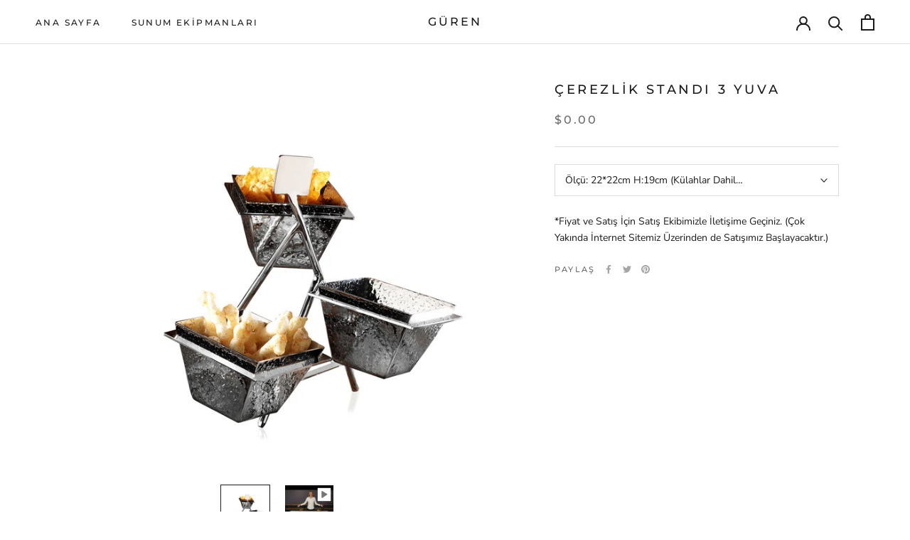

--- FILE ---
content_type: text/html; charset=utf-8
request_url: https://gurenonline.com/products/cerezlik-standi-3-yuva
body_size: 20486
content:
<!doctype html>

<html class="no-js" lang="tr">
  <head>
    <meta charset="utf-8"> 
    <meta http-equiv="X-UA-Compatible" content="IE=edge,chrome=1">
    <meta name="viewport" content="width=device-width, initial-scale=1.0, height=device-height, minimum-scale=1.0, maximum-scale=1.0">
    <meta name="theme-color" content="">

    <title>
      Çerezlik Standı 3 Yuva &ndash; GÜREN
    </title><link rel="canonical" href="https://gurenonline.com/products/cerezlik-standi-3-yuva"><meta property="og:type" content="product">
  <meta property="og:title" content="Çerezlik Standı 3 Yuva"><meta property="og:image" content="http://gurenonline.com/cdn/shop/products/guren_image_01_458.jpg?v=1671399599">
    <meta property="og:image:secure_url" content="https://gurenonline.com/cdn/shop/products/guren_image_01_458.jpg?v=1671399599">
    <meta property="og:image:width" content="2048">
    <meta property="og:image:height" content="2048"><meta property="product:price:amount" content="0.00">
  <meta property="product:price:currency" content="USD"><meta property="og:url" content="https://gurenonline.com/products/cerezlik-standi-3-yuva">
<meta property="og:site_name" content="GÜREN"><meta name="twitter:card" content="summary"><meta name="twitter:title" content="Çerezlik Standı 3 Yuva">
  <meta name="twitter:description" content="">
  <meta name="twitter:image" content="https://gurenonline.com/cdn/shop/products/guren_image_01_458_600x600_crop_center.jpg?v=1671399599">
    <style>
  @font-face {
  font-family: Montserrat;
  font-weight: 500;
  font-style: normal;
  font-display: fallback;
  src: url("//gurenonline.com/cdn/fonts/montserrat/montserrat_n5.07ef3781d9c78c8b93c98419da7ad4fbeebb6635.woff2") format("woff2"),
       url("//gurenonline.com/cdn/fonts/montserrat/montserrat_n5.adf9b4bd8b0e4f55a0b203cdd84512667e0d5e4d.woff") format("woff");
}

  @font-face {
  font-family: "Nunito Sans";
  font-weight: 400;
  font-style: normal;
  font-display: fallback;
  src: url("//gurenonline.com/cdn/fonts/nunito_sans/nunitosans_n4.0276fe080df0ca4e6a22d9cb55aed3ed5ba6b1da.woff2") format("woff2"),
       url("//gurenonline.com/cdn/fonts/nunito_sans/nunitosans_n4.b4964bee2f5e7fd9c3826447e73afe2baad607b7.woff") format("woff");
}


  @font-face {
  font-family: "Nunito Sans";
  font-weight: 700;
  font-style: normal;
  font-display: fallback;
  src: url("//gurenonline.com/cdn/fonts/nunito_sans/nunitosans_n7.25d963ed46da26098ebeab731e90d8802d989fa5.woff2") format("woff2"),
       url("//gurenonline.com/cdn/fonts/nunito_sans/nunitosans_n7.d32e3219b3d2ec82285d3027bd673efc61a996c8.woff") format("woff");
}

  @font-face {
  font-family: "Nunito Sans";
  font-weight: 400;
  font-style: italic;
  font-display: fallback;
  src: url("//gurenonline.com/cdn/fonts/nunito_sans/nunitosans_i4.6e408730afac1484cf297c30b0e67c86d17fc586.woff2") format("woff2"),
       url("//gurenonline.com/cdn/fonts/nunito_sans/nunitosans_i4.c9b6dcbfa43622b39a5990002775a8381942ae38.woff") format("woff");
}

  @font-face {
  font-family: "Nunito Sans";
  font-weight: 700;
  font-style: italic;
  font-display: fallback;
  src: url("//gurenonline.com/cdn/fonts/nunito_sans/nunitosans_i7.8c1124729eec046a321e2424b2acf328c2c12139.woff2") format("woff2"),
       url("//gurenonline.com/cdn/fonts/nunito_sans/nunitosans_i7.af4cda04357273e0996d21184432bcb14651a64d.woff") format("woff");
}


  :root {
    --heading-font-family : Montserrat, sans-serif;
    --heading-font-weight : 500;
    --heading-font-style  : normal;

    --text-font-family : "Nunito Sans", sans-serif;
    --text-font-weight : 400;
    --text-font-style  : normal;

    --base-text-font-size   : 14px;
    --default-text-font-size: 14px;--background          : #ffffff;
    --background-rgb      : 255, 255, 255;
    --light-background    : #ffffff;
    --light-background-rgb: 255, 255, 255;
    --heading-color       : #1c1b1b;
    --text-color          : #1c1b1b;
    --text-color-rgb      : 28, 27, 27;
    --text-color-light    : #6a6a6a;
    --text-color-light-rgb: 106, 106, 106;
    --link-color          : #6a6a6a;
    --link-color-rgb      : 106, 106, 106;
    --border-color        : #dddddd;
    --border-color-rgb    : 221, 221, 221;

    --button-background    : #1c1b1b;
    --button-background-rgb: 28, 27, 27;
    --button-text-color    : #ffffff;

    --header-background       : #ffffff;
    --header-heading-color    : #1c1b1b;
    --header-light-text-color : #6a6a6a;
    --header-border-color     : #dddddd;

    --footer-background    : #ffffff;
    --footer-text-color    : #6a6a6a;
    --footer-heading-color : #1c1b1b;
    --footer-border-color  : #e9e9e9;

    --navigation-background      : #1c1b1b;
    --navigation-background-rgb  : 28, 27, 27;
    --navigation-text-color      : #ffffff;
    --navigation-text-color-light: rgba(255, 255, 255, 0.5);
    --navigation-border-color    : rgba(255, 255, 255, 0.25);

    --newsletter-popup-background     : #1c1b1b;
    --newsletter-popup-text-color     : #ffffff;
    --newsletter-popup-text-color-rgb : 255, 255, 255;

    --secondary-elements-background       : #1c1b1b;
    --secondary-elements-background-rgb   : 28, 27, 27;
    --secondary-elements-text-color       : #ffffff;
    --secondary-elements-text-color-light : rgba(255, 255, 255, 0.5);
    --secondary-elements-border-color     : rgba(255, 255, 255, 0.25);

    --product-sale-price-color    : #f94c43;
    --product-sale-price-color-rgb: 249, 76, 67;
    --product-star-rating: #f6a429;

    /* Shopify related variables */
    --payment-terms-background-color: #ffffff;

    /* Products */

    --horizontal-spacing-four-products-per-row: 40px;
        --horizontal-spacing-two-products-per-row : 40px;

    --vertical-spacing-four-products-per-row: 60px;
        --vertical-spacing-two-products-per-row : 75px;

    /* Animation */
    --drawer-transition-timing: cubic-bezier(0.645, 0.045, 0.355, 1);
    --header-base-height: 80px; /* We set a default for browsers that do not support CSS variables */

    /* Cursors */
    --cursor-zoom-in-svg    : url(//gurenonline.com/cdn/shop/t/9/assets/cursor-zoom-in.svg?v=170532930330058140181670879663);
    --cursor-zoom-in-2x-svg : url(//gurenonline.com/cdn/shop/t/9/assets/cursor-zoom-in-2x.svg?v=56685658183649387561670879663);
  }
</style>

<script>
  // IE11 does not have support for CSS variables, so we have to polyfill them
  if (!(((window || {}).CSS || {}).supports && window.CSS.supports('(--a: 0)'))) {
    const script = document.createElement('script');
    script.type = 'text/javascript';
    script.src = 'https://cdn.jsdelivr.net/npm/css-vars-ponyfill@2';
    script.onload = function() {
      cssVars({});
    };

    document.getElementsByTagName('head')[0].appendChild(script);
  }
</script>

    <script>window.performance && window.performance.mark && window.performance.mark('shopify.content_for_header.start');</script><meta id="shopify-digital-wallet" name="shopify-digital-wallet" content="/3271360576/digital_wallets/dialog">
<link rel="alternate" type="application/json+oembed" href="https://gurenonline.com/products/cerezlik-standi-3-yuva.oembed">
<script async="async" src="/checkouts/internal/preloads.js?locale=tr-US"></script>
<script id="shopify-features" type="application/json">{"accessToken":"5a81efaedbda24ab20f00c73f017526f","betas":["rich-media-storefront-analytics"],"domain":"gurenonline.com","predictiveSearch":true,"shopId":3271360576,"locale":"tr"}</script>
<script>var Shopify = Shopify || {};
Shopify.shop = "gurenonline.myshopify.com";
Shopify.locale = "tr";
Shopify.currency = {"active":"USD","rate":"1.0"};
Shopify.country = "US";
Shopify.theme = {"name":"2023 Arayüz","id":124355739690,"schema_name":"Prestige","schema_version":"6.0.0","theme_store_id":855,"role":"main"};
Shopify.theme.handle = "null";
Shopify.theme.style = {"id":null,"handle":null};
Shopify.cdnHost = "gurenonline.com/cdn";
Shopify.routes = Shopify.routes || {};
Shopify.routes.root = "/";</script>
<script type="module">!function(o){(o.Shopify=o.Shopify||{}).modules=!0}(window);</script>
<script>!function(o){function n(){var o=[];function n(){o.push(Array.prototype.slice.apply(arguments))}return n.q=o,n}var t=o.Shopify=o.Shopify||{};t.loadFeatures=n(),t.autoloadFeatures=n()}(window);</script>
<script id="shop-js-analytics" type="application/json">{"pageType":"product"}</script>
<script defer="defer" async type="module" src="//gurenonline.com/cdn/shopifycloud/shop-js/modules/v2/client.init-shop-cart-sync_DrkcSJ6t.tr.esm.js"></script>
<script defer="defer" async type="module" src="//gurenonline.com/cdn/shopifycloud/shop-js/modules/v2/chunk.common_B_OV9QeR.esm.js"></script>
<script type="module">
  await import("//gurenonline.com/cdn/shopifycloud/shop-js/modules/v2/client.init-shop-cart-sync_DrkcSJ6t.tr.esm.js");
await import("//gurenonline.com/cdn/shopifycloud/shop-js/modules/v2/chunk.common_B_OV9QeR.esm.js");

  window.Shopify.SignInWithShop?.initShopCartSync?.({"fedCMEnabled":true,"windoidEnabled":true});

</script>
<script id="__st">var __st={"a":3271360576,"offset":10800,"reqid":"4e6ea7ab-5ebf-469d-ac4a-b9c236e85e88-1768869964","pageurl":"gurenonline.com\/products\/cerezlik-standi-3-yuva","u":"9b957c7844b1","p":"product","rtyp":"product","rid":6910677516330};</script>
<script>window.ShopifyPaypalV4VisibilityTracking = true;</script>
<script id="captcha-bootstrap">!function(){'use strict';const t='contact',e='account',n='new_comment',o=[[t,t],['blogs',n],['comments',n],[t,'customer']],c=[[e,'customer_login'],[e,'guest_login'],[e,'recover_customer_password'],[e,'create_customer']],r=t=>t.map((([t,e])=>`form[action*='/${t}']:not([data-nocaptcha='true']) input[name='form_type'][value='${e}']`)).join(','),a=t=>()=>t?[...document.querySelectorAll(t)].map((t=>t.form)):[];function s(){const t=[...o],e=r(t);return a(e)}const i='password',u='form_key',d=['recaptcha-v3-token','g-recaptcha-response','h-captcha-response',i],f=()=>{try{return window.sessionStorage}catch{return}},m='__shopify_v',_=t=>t.elements[u];function p(t,e,n=!1){try{const o=window.sessionStorage,c=JSON.parse(o.getItem(e)),{data:r}=function(t){const{data:e,action:n}=t;return t[m]||n?{data:e,action:n}:{data:t,action:n}}(c);for(const[e,n]of Object.entries(r))t.elements[e]&&(t.elements[e].value=n);n&&o.removeItem(e)}catch(o){console.error('form repopulation failed',{error:o})}}const l='form_type',E='cptcha';function T(t){t.dataset[E]=!0}const w=window,h=w.document,L='Shopify',v='ce_forms',y='captcha';let A=!1;((t,e)=>{const n=(g='f06e6c50-85a8-45c8-87d0-21a2b65856fe',I='https://cdn.shopify.com/shopifycloud/storefront-forms-hcaptcha/ce_storefront_forms_captcha_hcaptcha.v1.5.2.iife.js',D={infoText:'hCaptcha ile korunuyor',privacyText:'Gizlilik',termsText:'Koşullar'},(t,e,n)=>{const o=w[L][v],c=o.bindForm;if(c)return c(t,g,e,D).then(n);var r;o.q.push([[t,g,e,D],n]),r=I,A||(h.body.append(Object.assign(h.createElement('script'),{id:'captcha-provider',async:!0,src:r})),A=!0)});var g,I,D;w[L]=w[L]||{},w[L][v]=w[L][v]||{},w[L][v].q=[],w[L][y]=w[L][y]||{},w[L][y].protect=function(t,e){n(t,void 0,e),T(t)},Object.freeze(w[L][y]),function(t,e,n,w,h,L){const[v,y,A,g]=function(t,e,n){const i=e?o:[],u=t?c:[],d=[...i,...u],f=r(d),m=r(i),_=r(d.filter((([t,e])=>n.includes(e))));return[a(f),a(m),a(_),s()]}(w,h,L),I=t=>{const e=t.target;return e instanceof HTMLFormElement?e:e&&e.form},D=t=>v().includes(t);t.addEventListener('submit',(t=>{const e=I(t);if(!e)return;const n=D(e)&&!e.dataset.hcaptchaBound&&!e.dataset.recaptchaBound,o=_(e),c=g().includes(e)&&(!o||!o.value);(n||c)&&t.preventDefault(),c&&!n&&(function(t){try{if(!f())return;!function(t){const e=f();if(!e)return;const n=_(t);if(!n)return;const o=n.value;o&&e.removeItem(o)}(t);const e=Array.from(Array(32),(()=>Math.random().toString(36)[2])).join('');!function(t,e){_(t)||t.append(Object.assign(document.createElement('input'),{type:'hidden',name:u})),t.elements[u].value=e}(t,e),function(t,e){const n=f();if(!n)return;const o=[...t.querySelectorAll(`input[type='${i}']`)].map((({name:t})=>t)),c=[...d,...o],r={};for(const[a,s]of new FormData(t).entries())c.includes(a)||(r[a]=s);n.setItem(e,JSON.stringify({[m]:1,action:t.action,data:r}))}(t,e)}catch(e){console.error('failed to persist form',e)}}(e),e.submit())}));const S=(t,e)=>{t&&!t.dataset[E]&&(n(t,e.some((e=>e===t))),T(t))};for(const o of['focusin','change'])t.addEventListener(o,(t=>{const e=I(t);D(e)&&S(e,y())}));const B=e.get('form_key'),M=e.get(l),P=B&&M;t.addEventListener('DOMContentLoaded',(()=>{const t=y();if(P)for(const e of t)e.elements[l].value===M&&p(e,B);[...new Set([...A(),...v().filter((t=>'true'===t.dataset.shopifyCaptcha))])].forEach((e=>S(e,t)))}))}(h,new URLSearchParams(w.location.search),n,t,e,['guest_login'])})(!0,!0)}();</script>
<script integrity="sha256-4kQ18oKyAcykRKYeNunJcIwy7WH5gtpwJnB7kiuLZ1E=" data-source-attribution="shopify.loadfeatures" defer="defer" src="//gurenonline.com/cdn/shopifycloud/storefront/assets/storefront/load_feature-a0a9edcb.js" crossorigin="anonymous"></script>
<script data-source-attribution="shopify.dynamic_checkout.dynamic.init">var Shopify=Shopify||{};Shopify.PaymentButton=Shopify.PaymentButton||{isStorefrontPortableWallets:!0,init:function(){window.Shopify.PaymentButton.init=function(){};var t=document.createElement("script");t.src="https://gurenonline.com/cdn/shopifycloud/portable-wallets/latest/portable-wallets.tr.js",t.type="module",document.head.appendChild(t)}};
</script>
<script data-source-attribution="shopify.dynamic_checkout.buyer_consent">
  function portableWalletsHideBuyerConsent(e){var t=document.getElementById("shopify-buyer-consent"),n=document.getElementById("shopify-subscription-policy-button");t&&n&&(t.classList.add("hidden"),t.setAttribute("aria-hidden","true"),n.removeEventListener("click",e))}function portableWalletsShowBuyerConsent(e){var t=document.getElementById("shopify-buyer-consent"),n=document.getElementById("shopify-subscription-policy-button");t&&n&&(t.classList.remove("hidden"),t.removeAttribute("aria-hidden"),n.addEventListener("click",e))}window.Shopify?.PaymentButton&&(window.Shopify.PaymentButton.hideBuyerConsent=portableWalletsHideBuyerConsent,window.Shopify.PaymentButton.showBuyerConsent=portableWalletsShowBuyerConsent);
</script>
<script data-source-attribution="shopify.dynamic_checkout.cart.bootstrap">document.addEventListener("DOMContentLoaded",(function(){function t(){return document.querySelector("shopify-accelerated-checkout-cart, shopify-accelerated-checkout")}if(t())Shopify.PaymentButton.init();else{new MutationObserver((function(e,n){t()&&(Shopify.PaymentButton.init(),n.disconnect())})).observe(document.body,{childList:!0,subtree:!0})}}));
</script>

<script>window.performance && window.performance.mark && window.performance.mark('shopify.content_for_header.end');</script>

    <link rel="stylesheet" href="//gurenonline.com/cdn/shop/t/9/assets/theme.css?v=156447028736477231991670879646">

    <script>// This allows to expose several variables to the global scope, to be used in scripts
      window.theme = {
        pageType: "product",
        moneyFormat: "${{amount}}",
        moneyWithCurrencyFormat: "${{amount}} USD",
        currencyCodeEnabled: false,
        productImageSize: "natural",
        searchMode: "product,article",
        showPageTransition: false,
        showElementStaggering: true,
        showImageZooming: true
      };

      window.routes = {
        rootUrl: "\/",
        rootUrlWithoutSlash: '',
        cartUrl: "\/cart",
        cartAddUrl: "\/cart\/add",
        cartChangeUrl: "\/cart\/change",
        searchUrl: "\/search",
        productRecommendationsUrl: "\/recommendations\/products"
      };

      window.languages = {
        cartAddNote: "Siparişe Not Ekle",
        cartEditNote: "Sipariş Notunu Düzenle",
        productImageLoadingError: "Görsel Yükleme Hatası. Üzgünüz.",
        productFormAddToCart: "Sepete Ekle",
        productFormUnavailable: "",
        productFormSoldOut: "",
        shippingEstimatorOneResult: "",
        shippingEstimatorMoreResults: "",
        shippingEstimatorNoResults: ""
      };

      window.lazySizesConfig = {
        loadHidden: false,
        hFac: 0.5,
        expFactor: 2,
        ricTimeout: 150,
        lazyClass: 'Image--lazyLoad',
        loadingClass: 'Image--lazyLoading',
        loadedClass: 'Image--lazyLoaded'
      };

      document.documentElement.className = document.documentElement.className.replace('no-js', 'js');
      document.documentElement.style.setProperty('--window-height', window.innerHeight + 'px');

      // We do a quick detection of some features (we could use Modernizr but for so little...)
      (function() {
        document.documentElement.className += ((window.CSS && window.CSS.supports('(position: sticky) or (position: -webkit-sticky)')) ? ' supports-sticky' : ' no-supports-sticky');
        document.documentElement.className += (window.matchMedia('(-moz-touch-enabled: 1), (hover: none)')).matches ? ' no-supports-hover' : ' supports-hover';
      }());

      
    </script>

    <script src="//gurenonline.com/cdn/shop/t/9/assets/lazysizes.min.js?v=174358363404432586981670879646" async></script><script src="//gurenonline.com/cdn/shop/t/9/assets/libs.min.js?v=26178543184394469741670879646" defer></script>
    <script src="//gurenonline.com/cdn/shop/t/9/assets/theme.js?v=24122939957690793171670879646" defer></script>
    <script src="//gurenonline.com/cdn/shop/t/9/assets/custom.js?v=183944157590872491501670879646" defer></script>

    <script>
      (function () {
        window.onpageshow = function() {
          if (window.theme.showPageTransition) {
            var pageTransition = document.querySelector('.PageTransition');

            if (pageTransition) {
              pageTransition.style.visibility = 'visible';
              pageTransition.style.opacity = '0';
            }
          }

          // When the page is loaded from the cache, we have to reload the cart content
          document.documentElement.dispatchEvent(new CustomEvent('cart:refresh', {
            bubbles: true
          }));
        };
      })();
    </script>

    
  <script type="application/ld+json">
  {
    "@context": "http://schema.org",
    "@type": "Product",
    "offers": [{
          "@type": "Offer",
          "name": "22*22cm H:19cm (Külahlar Dahildir)",
          "availability":"https://schema.org/InStock",
          "price": 0.0,
          "priceCurrency": "USD",
          "priceValidUntil": "2026-01-30","sku": "SN-CRZ-KV-3Y-1","url": "/products/cerezlik-standi-3-yuva?variant=40467750518826"
        }
],
    "brand": {
      "name": "GÜREN"
    },
    "name": "Çerezlik Standı 3 Yuva",
    "description": "",
    "category": "",
    "url": "/products/cerezlik-standi-3-yuva",
    "sku": "SN-CRZ-KV-3Y-1",
    "image": {
      "@type": "ImageObject",
      "url": "https://gurenonline.com/cdn/shop/products/guren_image_01_458_1024x.jpg?v=1671399599",
      "image": "https://gurenonline.com/cdn/shop/products/guren_image_01_458_1024x.jpg?v=1671399599",
      "name": "Çerezlik Standı 3 Yuva",
      "width": "1024",
      "height": "1024"
    }
  }
  </script>



  <script type="application/ld+json">
  {
    "@context": "http://schema.org",
    "@type": "BreadcrumbList",
  "itemListElement": [{
      "@type": "ListItem",
      "position": 1,
      "name": "Anasayfa",
      "item": "https://gurenonline.com"
    },{
          "@type": "ListItem",
          "position": 2,
          "name": "Çerezlik Standı 3 Yuva",
          "item": "https://gurenonline.com/products/cerezlik-standi-3-yuva"
        }]
  }
  </script>

    <!-- start: Google Tag Manager -->
    <script>(function(w,d,s,l,i){w[l]=w[l]||[];w[l].push({'gtm.start':
    new Date().getTime(),event:'gtm.js'});var f=d.getElementsByTagName(s)[0],
    j=d.createElement(s),dl=l!='dataLayer'?'&l='+l:'';j.async=true;j.src=
    'https://www.googletagmanager.com/gtm.js?id='+i+dl;f.parentNode.insertBefore(j,f);
    })(window,document,'script','dataLayer','GTM-TP6PDHWP');</script>
    <!-- end: Google Tag Manager -->
  <link href="https://monorail-edge.shopifysvc.com" rel="dns-prefetch">
<script>(function(){if ("sendBeacon" in navigator && "performance" in window) {try {var session_token_from_headers = performance.getEntriesByType('navigation')[0].serverTiming.find(x => x.name == '_s').description;} catch {var session_token_from_headers = undefined;}var session_cookie_matches = document.cookie.match(/_shopify_s=([^;]*)/);var session_token_from_cookie = session_cookie_matches && session_cookie_matches.length === 2 ? session_cookie_matches[1] : "";var session_token = session_token_from_headers || session_token_from_cookie || "";function handle_abandonment_event(e) {var entries = performance.getEntries().filter(function(entry) {return /monorail-edge.shopifysvc.com/.test(entry.name);});if (!window.abandonment_tracked && entries.length === 0) {window.abandonment_tracked = true;var currentMs = Date.now();var navigation_start = performance.timing.navigationStart;var payload = {shop_id: 3271360576,url: window.location.href,navigation_start,duration: currentMs - navigation_start,session_token,page_type: "product"};window.navigator.sendBeacon("https://monorail-edge.shopifysvc.com/v1/produce", JSON.stringify({schema_id: "online_store_buyer_site_abandonment/1.1",payload: payload,metadata: {event_created_at_ms: currentMs,event_sent_at_ms: currentMs}}));}}window.addEventListener('pagehide', handle_abandonment_event);}}());</script>
<script id="web-pixels-manager-setup">(function e(e,d,r,n,o){if(void 0===o&&(o={}),!Boolean(null===(a=null===(i=window.Shopify)||void 0===i?void 0:i.analytics)||void 0===a?void 0:a.replayQueue)){var i,a;window.Shopify=window.Shopify||{};var t=window.Shopify;t.analytics=t.analytics||{};var s=t.analytics;s.replayQueue=[],s.publish=function(e,d,r){return s.replayQueue.push([e,d,r]),!0};try{self.performance.mark("wpm:start")}catch(e){}var l=function(){var e={modern:/Edge?\/(1{2}[4-9]|1[2-9]\d|[2-9]\d{2}|\d{4,})\.\d+(\.\d+|)|Firefox\/(1{2}[4-9]|1[2-9]\d|[2-9]\d{2}|\d{4,})\.\d+(\.\d+|)|Chrom(ium|e)\/(9{2}|\d{3,})\.\d+(\.\d+|)|(Maci|X1{2}).+ Version\/(15\.\d+|(1[6-9]|[2-9]\d|\d{3,})\.\d+)([,.]\d+|)( \(\w+\)|)( Mobile\/\w+|) Safari\/|Chrome.+OPR\/(9{2}|\d{3,})\.\d+\.\d+|(CPU[ +]OS|iPhone[ +]OS|CPU[ +]iPhone|CPU IPhone OS|CPU iPad OS)[ +]+(15[._]\d+|(1[6-9]|[2-9]\d|\d{3,})[._]\d+)([._]\d+|)|Android:?[ /-](13[3-9]|1[4-9]\d|[2-9]\d{2}|\d{4,})(\.\d+|)(\.\d+|)|Android.+Firefox\/(13[5-9]|1[4-9]\d|[2-9]\d{2}|\d{4,})\.\d+(\.\d+|)|Android.+Chrom(ium|e)\/(13[3-9]|1[4-9]\d|[2-9]\d{2}|\d{4,})\.\d+(\.\d+|)|SamsungBrowser\/([2-9]\d|\d{3,})\.\d+/,legacy:/Edge?\/(1[6-9]|[2-9]\d|\d{3,})\.\d+(\.\d+|)|Firefox\/(5[4-9]|[6-9]\d|\d{3,})\.\d+(\.\d+|)|Chrom(ium|e)\/(5[1-9]|[6-9]\d|\d{3,})\.\d+(\.\d+|)([\d.]+$|.*Safari\/(?![\d.]+ Edge\/[\d.]+$))|(Maci|X1{2}).+ Version\/(10\.\d+|(1[1-9]|[2-9]\d|\d{3,})\.\d+)([,.]\d+|)( \(\w+\)|)( Mobile\/\w+|) Safari\/|Chrome.+OPR\/(3[89]|[4-9]\d|\d{3,})\.\d+\.\d+|(CPU[ +]OS|iPhone[ +]OS|CPU[ +]iPhone|CPU IPhone OS|CPU iPad OS)[ +]+(10[._]\d+|(1[1-9]|[2-9]\d|\d{3,})[._]\d+)([._]\d+|)|Android:?[ /-](13[3-9]|1[4-9]\d|[2-9]\d{2}|\d{4,})(\.\d+|)(\.\d+|)|Mobile Safari.+OPR\/([89]\d|\d{3,})\.\d+\.\d+|Android.+Firefox\/(13[5-9]|1[4-9]\d|[2-9]\d{2}|\d{4,})\.\d+(\.\d+|)|Android.+Chrom(ium|e)\/(13[3-9]|1[4-9]\d|[2-9]\d{2}|\d{4,})\.\d+(\.\d+|)|Android.+(UC? ?Browser|UCWEB|U3)[ /]?(15\.([5-9]|\d{2,})|(1[6-9]|[2-9]\d|\d{3,})\.\d+)\.\d+|SamsungBrowser\/(5\.\d+|([6-9]|\d{2,})\.\d+)|Android.+MQ{2}Browser\/(14(\.(9|\d{2,})|)|(1[5-9]|[2-9]\d|\d{3,})(\.\d+|))(\.\d+|)|K[Aa][Ii]OS\/(3\.\d+|([4-9]|\d{2,})\.\d+)(\.\d+|)/},d=e.modern,r=e.legacy,n=navigator.userAgent;return n.match(d)?"modern":n.match(r)?"legacy":"unknown"}(),u="modern"===l?"modern":"legacy",c=(null!=n?n:{modern:"",legacy:""})[u],f=function(e){return[e.baseUrl,"/wpm","/b",e.hashVersion,"modern"===e.buildTarget?"m":"l",".js"].join("")}({baseUrl:d,hashVersion:r,buildTarget:u}),m=function(e){var d=e.version,r=e.bundleTarget,n=e.surface,o=e.pageUrl,i=e.monorailEndpoint;return{emit:function(e){var a=e.status,t=e.errorMsg,s=(new Date).getTime(),l=JSON.stringify({metadata:{event_sent_at_ms:s},events:[{schema_id:"web_pixels_manager_load/3.1",payload:{version:d,bundle_target:r,page_url:o,status:a,surface:n,error_msg:t},metadata:{event_created_at_ms:s}}]});if(!i)return console&&console.warn&&console.warn("[Web Pixels Manager] No Monorail endpoint provided, skipping logging."),!1;try{return self.navigator.sendBeacon.bind(self.navigator)(i,l)}catch(e){}var u=new XMLHttpRequest;try{return u.open("POST",i,!0),u.setRequestHeader("Content-Type","text/plain"),u.send(l),!0}catch(e){return console&&console.warn&&console.warn("[Web Pixels Manager] Got an unhandled error while logging to Monorail."),!1}}}}({version:r,bundleTarget:l,surface:e.surface,pageUrl:self.location.href,monorailEndpoint:e.monorailEndpoint});try{o.browserTarget=l,function(e){var d=e.src,r=e.async,n=void 0===r||r,o=e.onload,i=e.onerror,a=e.sri,t=e.scriptDataAttributes,s=void 0===t?{}:t,l=document.createElement("script"),u=document.querySelector("head"),c=document.querySelector("body");if(l.async=n,l.src=d,a&&(l.integrity=a,l.crossOrigin="anonymous"),s)for(var f in s)if(Object.prototype.hasOwnProperty.call(s,f))try{l.dataset[f]=s[f]}catch(e){}if(o&&l.addEventListener("load",o),i&&l.addEventListener("error",i),u)u.appendChild(l);else{if(!c)throw new Error("Did not find a head or body element to append the script");c.appendChild(l)}}({src:f,async:!0,onload:function(){if(!function(){var e,d;return Boolean(null===(d=null===(e=window.Shopify)||void 0===e?void 0:e.analytics)||void 0===d?void 0:d.initialized)}()){var d=window.webPixelsManager.init(e)||void 0;if(d){var r=window.Shopify.analytics;r.replayQueue.forEach((function(e){var r=e[0],n=e[1],o=e[2];d.publishCustomEvent(r,n,o)})),r.replayQueue=[],r.publish=d.publishCustomEvent,r.visitor=d.visitor,r.initialized=!0}}},onerror:function(){return m.emit({status:"failed",errorMsg:"".concat(f," has failed to load")})},sri:function(e){var d=/^sha384-[A-Za-z0-9+/=]+$/;return"string"==typeof e&&d.test(e)}(c)?c:"",scriptDataAttributes:o}),m.emit({status:"loading"})}catch(e){m.emit({status:"failed",errorMsg:(null==e?void 0:e.message)||"Unknown error"})}}})({shopId: 3271360576,storefrontBaseUrl: "https://gurenonline.com",extensionsBaseUrl: "https://extensions.shopifycdn.com/cdn/shopifycloud/web-pixels-manager",monorailEndpoint: "https://monorail-edge.shopifysvc.com/unstable/produce_batch",surface: "storefront-renderer",enabledBetaFlags: ["2dca8a86"],webPixelsConfigList: [{"id":"shopify-app-pixel","configuration":"{}","eventPayloadVersion":"v1","runtimeContext":"STRICT","scriptVersion":"0450","apiClientId":"shopify-pixel","type":"APP","privacyPurposes":["ANALYTICS","MARKETING"]},{"id":"shopify-custom-pixel","eventPayloadVersion":"v1","runtimeContext":"LAX","scriptVersion":"0450","apiClientId":"shopify-pixel","type":"CUSTOM","privacyPurposes":["ANALYTICS","MARKETING"]}],isMerchantRequest: false,initData: {"shop":{"name":"GÜREN","paymentSettings":{"currencyCode":"USD"},"myshopifyDomain":"gurenonline.myshopify.com","countryCode":"TR","storefrontUrl":"https:\/\/gurenonline.com"},"customer":null,"cart":null,"checkout":null,"productVariants":[{"price":{"amount":0.0,"currencyCode":"USD"},"product":{"title":"Çerezlik Standı 3 Yuva","vendor":"GÜREN","id":"6910677516330","untranslatedTitle":"Çerezlik Standı 3 Yuva","url":"\/products\/cerezlik-standi-3-yuva","type":""},"id":"40467750518826","image":{"src":"\/\/gurenonline.com\/cdn\/shop\/products\/guren_image_01_458.jpg?v=1671399599"},"sku":"SN-CRZ-KV-3Y-1","title":"22*22cm H:19cm (Külahlar Dahildir)","untranslatedTitle":"22*22cm H:19cm (Külahlar Dahildir)"}],"purchasingCompany":null},},"https://gurenonline.com/cdn","fcfee988w5aeb613cpc8e4bc33m6693e112",{"modern":"","legacy":""},{"shopId":"3271360576","storefrontBaseUrl":"https:\/\/gurenonline.com","extensionBaseUrl":"https:\/\/extensions.shopifycdn.com\/cdn\/shopifycloud\/web-pixels-manager","surface":"storefront-renderer","enabledBetaFlags":"[\"2dca8a86\"]","isMerchantRequest":"false","hashVersion":"fcfee988w5aeb613cpc8e4bc33m6693e112","publish":"custom","events":"[[\"page_viewed\",{}],[\"product_viewed\",{\"productVariant\":{\"price\":{\"amount\":0.0,\"currencyCode\":\"USD\"},\"product\":{\"title\":\"Çerezlik Standı 3 Yuva\",\"vendor\":\"GÜREN\",\"id\":\"6910677516330\",\"untranslatedTitle\":\"Çerezlik Standı 3 Yuva\",\"url\":\"\/products\/cerezlik-standi-3-yuva\",\"type\":\"\"},\"id\":\"40467750518826\",\"image\":{\"src\":\"\/\/gurenonline.com\/cdn\/shop\/products\/guren_image_01_458.jpg?v=1671399599\"},\"sku\":\"SN-CRZ-KV-3Y-1\",\"title\":\"22*22cm H:19cm (Külahlar Dahildir)\",\"untranslatedTitle\":\"22*22cm H:19cm (Külahlar Dahildir)\"}}]]"});</script><script>
  window.ShopifyAnalytics = window.ShopifyAnalytics || {};
  window.ShopifyAnalytics.meta = window.ShopifyAnalytics.meta || {};
  window.ShopifyAnalytics.meta.currency = 'USD';
  var meta = {"product":{"id":6910677516330,"gid":"gid:\/\/shopify\/Product\/6910677516330","vendor":"GÜREN","type":"","handle":"cerezlik-standi-3-yuva","variants":[{"id":40467750518826,"price":0,"name":"Çerezlik Standı 3 Yuva - 22*22cm H:19cm (Külahlar Dahildir)","public_title":"22*22cm H:19cm (Külahlar Dahildir)","sku":"SN-CRZ-KV-3Y-1"}],"remote":false},"page":{"pageType":"product","resourceType":"product","resourceId":6910677516330,"requestId":"4e6ea7ab-5ebf-469d-ac4a-b9c236e85e88-1768869964"}};
  for (var attr in meta) {
    window.ShopifyAnalytics.meta[attr] = meta[attr];
  }
</script>
<script class="analytics">
  (function () {
    var customDocumentWrite = function(content) {
      var jquery = null;

      if (window.jQuery) {
        jquery = window.jQuery;
      } else if (window.Checkout && window.Checkout.$) {
        jquery = window.Checkout.$;
      }

      if (jquery) {
        jquery('body').append(content);
      }
    };

    var hasLoggedConversion = function(token) {
      if (token) {
        return document.cookie.indexOf('loggedConversion=' + token) !== -1;
      }
      return false;
    }

    var setCookieIfConversion = function(token) {
      if (token) {
        var twoMonthsFromNow = new Date(Date.now());
        twoMonthsFromNow.setMonth(twoMonthsFromNow.getMonth() + 2);

        document.cookie = 'loggedConversion=' + token + '; expires=' + twoMonthsFromNow;
      }
    }

    var trekkie = window.ShopifyAnalytics.lib = window.trekkie = window.trekkie || [];
    if (trekkie.integrations) {
      return;
    }
    trekkie.methods = [
      'identify',
      'page',
      'ready',
      'track',
      'trackForm',
      'trackLink'
    ];
    trekkie.factory = function(method) {
      return function() {
        var args = Array.prototype.slice.call(arguments);
        args.unshift(method);
        trekkie.push(args);
        return trekkie;
      };
    };
    for (var i = 0; i < trekkie.methods.length; i++) {
      var key = trekkie.methods[i];
      trekkie[key] = trekkie.factory(key);
    }
    trekkie.load = function(config) {
      trekkie.config = config || {};
      trekkie.config.initialDocumentCookie = document.cookie;
      var first = document.getElementsByTagName('script')[0];
      var script = document.createElement('script');
      script.type = 'text/javascript';
      script.onerror = function(e) {
        var scriptFallback = document.createElement('script');
        scriptFallback.type = 'text/javascript';
        scriptFallback.onerror = function(error) {
                var Monorail = {
      produce: function produce(monorailDomain, schemaId, payload) {
        var currentMs = new Date().getTime();
        var event = {
          schema_id: schemaId,
          payload: payload,
          metadata: {
            event_created_at_ms: currentMs,
            event_sent_at_ms: currentMs
          }
        };
        return Monorail.sendRequest("https://" + monorailDomain + "/v1/produce", JSON.stringify(event));
      },
      sendRequest: function sendRequest(endpointUrl, payload) {
        // Try the sendBeacon API
        if (window && window.navigator && typeof window.navigator.sendBeacon === 'function' && typeof window.Blob === 'function' && !Monorail.isIos12()) {
          var blobData = new window.Blob([payload], {
            type: 'text/plain'
          });

          if (window.navigator.sendBeacon(endpointUrl, blobData)) {
            return true;
          } // sendBeacon was not successful

        } // XHR beacon

        var xhr = new XMLHttpRequest();

        try {
          xhr.open('POST', endpointUrl);
          xhr.setRequestHeader('Content-Type', 'text/plain');
          xhr.send(payload);
        } catch (e) {
          console.log(e);
        }

        return false;
      },
      isIos12: function isIos12() {
        return window.navigator.userAgent.lastIndexOf('iPhone; CPU iPhone OS 12_') !== -1 || window.navigator.userAgent.lastIndexOf('iPad; CPU OS 12_') !== -1;
      }
    };
    Monorail.produce('monorail-edge.shopifysvc.com',
      'trekkie_storefront_load_errors/1.1',
      {shop_id: 3271360576,
      theme_id: 124355739690,
      app_name: "storefront",
      context_url: window.location.href,
      source_url: "//gurenonline.com/cdn/s/trekkie.storefront.cd680fe47e6c39ca5d5df5f0a32d569bc48c0f27.min.js"});

        };
        scriptFallback.async = true;
        scriptFallback.src = '//gurenonline.com/cdn/s/trekkie.storefront.cd680fe47e6c39ca5d5df5f0a32d569bc48c0f27.min.js';
        first.parentNode.insertBefore(scriptFallback, first);
      };
      script.async = true;
      script.src = '//gurenonline.com/cdn/s/trekkie.storefront.cd680fe47e6c39ca5d5df5f0a32d569bc48c0f27.min.js';
      first.parentNode.insertBefore(script, first);
    };
    trekkie.load(
      {"Trekkie":{"appName":"storefront","development":false,"defaultAttributes":{"shopId":3271360576,"isMerchantRequest":null,"themeId":124355739690,"themeCityHash":"9914348866823106872","contentLanguage":"tr","currency":"USD","eventMetadataId":"23f14a35-54bc-4c3b-9904-431487585682"},"isServerSideCookieWritingEnabled":true,"monorailRegion":"shop_domain","enabledBetaFlags":["65f19447"]},"Session Attribution":{},"S2S":{"facebookCapiEnabled":false,"source":"trekkie-storefront-renderer","apiClientId":580111}}
    );

    var loaded = false;
    trekkie.ready(function() {
      if (loaded) return;
      loaded = true;

      window.ShopifyAnalytics.lib = window.trekkie;

      var originalDocumentWrite = document.write;
      document.write = customDocumentWrite;
      try { window.ShopifyAnalytics.merchantGoogleAnalytics.call(this); } catch(error) {};
      document.write = originalDocumentWrite;

      window.ShopifyAnalytics.lib.page(null,{"pageType":"product","resourceType":"product","resourceId":6910677516330,"requestId":"4e6ea7ab-5ebf-469d-ac4a-b9c236e85e88-1768869964","shopifyEmitted":true});

      var match = window.location.pathname.match(/checkouts\/(.+)\/(thank_you|post_purchase)/)
      var token = match? match[1]: undefined;
      if (!hasLoggedConversion(token)) {
        setCookieIfConversion(token);
        window.ShopifyAnalytics.lib.track("Viewed Product",{"currency":"USD","variantId":40467750518826,"productId":6910677516330,"productGid":"gid:\/\/shopify\/Product\/6910677516330","name":"Çerezlik Standı 3 Yuva - 22*22cm H:19cm (Külahlar Dahildir)","price":"0.00","sku":"SN-CRZ-KV-3Y-1","brand":"GÜREN","variant":"22*22cm H:19cm (Külahlar Dahildir)","category":"","nonInteraction":true,"remote":false},undefined,undefined,{"shopifyEmitted":true});
      window.ShopifyAnalytics.lib.track("monorail:\/\/trekkie_storefront_viewed_product\/1.1",{"currency":"USD","variantId":40467750518826,"productId":6910677516330,"productGid":"gid:\/\/shopify\/Product\/6910677516330","name":"Çerezlik Standı 3 Yuva - 22*22cm H:19cm (Külahlar Dahildir)","price":"0.00","sku":"SN-CRZ-KV-3Y-1","brand":"GÜREN","variant":"22*22cm H:19cm (Külahlar Dahildir)","category":"","nonInteraction":true,"remote":false,"referer":"https:\/\/gurenonline.com\/products\/cerezlik-standi-3-yuva"});
      }
    });


        var eventsListenerScript = document.createElement('script');
        eventsListenerScript.async = true;
        eventsListenerScript.src = "//gurenonline.com/cdn/shopifycloud/storefront/assets/shop_events_listener-3da45d37.js";
        document.getElementsByTagName('head')[0].appendChild(eventsListenerScript);

})();</script>
  <script>
  if (!window.ga || (window.ga && typeof window.ga !== 'function')) {
    window.ga = function ga() {
      (window.ga.q = window.ga.q || []).push(arguments);
      if (window.Shopify && window.Shopify.analytics && typeof window.Shopify.analytics.publish === 'function') {
        window.Shopify.analytics.publish("ga_stub_called", {}, {sendTo: "google_osp_migration"});
      }
      console.error("Shopify's Google Analytics stub called with:", Array.from(arguments), "\nSee https://help.shopify.com/manual/promoting-marketing/pixels/pixel-migration#google for more information.");
    };
    if (window.Shopify && window.Shopify.analytics && typeof window.Shopify.analytics.publish === 'function') {
      window.Shopify.analytics.publish("ga_stub_initialized", {}, {sendTo: "google_osp_migration"});
    }
  }
</script>
<script
  defer
  src="https://gurenonline.com/cdn/shopifycloud/perf-kit/shopify-perf-kit-3.0.4.min.js"
  data-application="storefront-renderer"
  data-shop-id="3271360576"
  data-render-region="gcp-us-central1"
  data-page-type="product"
  data-theme-instance-id="124355739690"
  data-theme-name="Prestige"
  data-theme-version="6.0.0"
  data-monorail-region="shop_domain"
  data-resource-timing-sampling-rate="10"
  data-shs="true"
  data-shs-beacon="true"
  data-shs-export-with-fetch="true"
  data-shs-logs-sample-rate="1"
  data-shs-beacon-endpoint="https://gurenonline.com/api/collect"
></script>
</head><body class="prestige--v4 features--heading-small features--heading-uppercase features--show-price-on-hover features--show-image-zooming features--show-element-staggering  template-product"><!-- start: Google Tag Manager (noscript) -->
    <noscript><iframe src="https://www.googletagmanager.com/ns.html?id=GTM-TP6PDHWP"
    height="0" width="0" style="display:none;visibility:hidden"></iframe></noscript>
    <!-- end: Google Tag Manager (noscript) -->
    
    <svg class="u-visually-hidden">
      <linearGradient id="rating-star-gradient-half">
        <stop offset="50%" stop-color="var(--product-star-rating)" />
        <stop offset="50%" stop-color="var(--text-color-light)" />
      </linearGradient>
    </svg>

    <a class="PageSkipLink u-visually-hidden" href="#main">Atla</a>
    <span class="LoadingBar"></span>
    <div class="PageOverlay"></div><div id="shopify-section-popup" class="shopify-section"></div>
    <div id="shopify-section-sidebar-menu" class="shopify-section"><section id="sidebar-menu" class="SidebarMenu Drawer Drawer--small Drawer--fromLeft" aria-hidden="true" data-section-id="sidebar-menu" data-section-type="sidebar-menu">
    <header class="Drawer__Header" data-drawer-animated-left>
      <button class="Drawer__Close Icon-Wrapper--clickable" data-action="close-drawer" data-drawer-id="sidebar-menu" aria-label="Hamburger Menüyü Kapat"><svg class="Icon Icon--close " role="presentation" viewBox="0 0 16 14">
      <path d="M15 0L1 14m14 0L1 0" stroke="currentColor" fill="none" fill-rule="evenodd"></path>
    </svg></button>
    </header>

    <div class="Drawer__Content">
      <div class="Drawer__Main" data-drawer-animated-left data-scrollable>
        <div class="Drawer__Container">
          <nav class="SidebarMenu__Nav SidebarMenu__Nav--primary" aria-label="Hamburger Menü"><div class="Collapsible"><a href="/" class="Collapsible__Button Heading Link Link--primary u-h6">Ana Sayfa</a></div><div class="Collapsible"><button class="Collapsible__Button Heading u-h6" data-action="toggle-collapsible" aria-expanded="false">SUNUM EKİPMANLARI<span class="Collapsible__Plus"></span>
                  </button>

                  <div class="Collapsible__Inner">
                    <div class="Collapsible__Content"><div class="Collapsible"><button class="Collapsible__Button Heading Text--subdued Link--primary u-h7" data-action="toggle-collapsible" aria-expanded="false">AÇIK BÜFE<span class="Collapsible__Plus"></span>
                            </button>

                            <div class="Collapsible__Inner">
                              <div class="Collapsible__Content">
                                <ul class="Linklist Linklist--bordered Linklist--spacingLoose"><li class="Linklist__Item">
                                      <a href="/collections/bal-recel-sunum-standlari" class="Text--subdued Link Link--primary">Bal &amp; Reçel Sunum Standları</a>
                                    </li><li class="Linklist__Item">
                                      <a href="/collections/bardak-standlari" class="Text--subdued Link Link--primary">Bardak Standları</a>
                                    </li><li class="Linklist__Item">
                                      <a href="/collections/bufe-teshir-unitesi" class="Text--subdued Link Link--primary">Büfe Teşhir Ünitesi</a>
                                    </li><li class="Linklist__Item">
                                      <a href="/collections/chafing-dish" class="Text--subdued Link Link--primary">Chafing Dish</a>
                                    </li><li class="Linklist__Item">
                                      <a href="/collections/cornflex-musli-dispancer" class="Text--subdued Link Link--primary">Cornflex &amp; Müsli Dispenser</a>
                                    </li><li class="Linklist__Item">
                                      <a href="/collections/ekmek-sepet-ve-sunum-standlari" class="Text--subdued Link Link--primary">Ekmek Sepet ve Sunum Standları</a>
                                    </li><li class="Linklist__Item">
                                      <a href="/collections/etajer-sea-acik-bufe-ekipmanlari" class="Text--subdued Link Link--primary">Etajer Sea Açık Büfe Ekipmanları</a>
                                    </li><li class="Linklist__Item">
                                      <a href="/collections/isitici-sogutucu-standlar" class="Text--subdued Link Link--primary">Isıtıcı &amp; Soğutucu Standlar</a>
                                    </li><li class="Linklist__Item">
                                      <a href="/collections/i%CC%87simlikler" class="Text--subdued Link Link--primary">İsimlikler</a>
                                    </li><li class="Linklist__Item">
                                      <a href="/collections/kasik-standlari" class="Text--subdued Link Link--primary">Kaşık Standları</a>
                                    </li><li class="Linklist__Item">
                                      <a href="/collections/kepce-kevgir-servis-sunumlari" class="Text--subdued Link Link--primary">Kepçe Kevgir Servis Sunumları</a>
                                    </li><li class="Linklist__Item">
                                      <a href="/collections/max-ve-kartal-setleri" class="Text--subdued Link Link--primary">Max ve Kartal Setleri</a>
                                    </li><li class="Linklist__Item">
                                      <a href="/collections/merdiven-sea" class="Text--subdued Link Link--primary">Merdiven Sea</a>
                                    </li><li class="Linklist__Item">
                                      <a href="/collections/meyve-standlari" class="Text--subdued Link Link--primary">Meyve Standları</a>
                                    </li><li class="Linklist__Item">
                                      <a href="/collections/meyve-suyu-dispenser" class="Text--subdued Link Link--primary">Meyve Suyu Dispenser</a>
                                    </li><li class="Linklist__Item">
                                      <a href="/collections/sos-sunumluklar" class="Text--subdued Link Link--primary">Sos Sunumluklar</a>
                                    </li><li class="Linklist__Item">
                                      <a href="/collections/tepsiler" class="Text--subdued Link Link--primary">Tepsiler</a>
                                    </li><li class="Linklist__Item">
                                      <a href="/collections/yumurta-standlari" class="Text--subdued Link Link--primary">Yumurta Standları</a>
                                    </li><li class="Linklist__Item">
                                      <a href="/collections/yukselticiler" class="Text--subdued Link Link--primary">Yükselticiler</a>
                                    </li></ul>
                              </div>
                            </div></div><div class="Collapsible"><button class="Collapsible__Button Heading Text--subdued Link--primary u-h7" data-action="toggle-collapsible" aria-expanded="false">F&amp;B<span class="Collapsible__Plus"></span>
                            </button>

                            <div class="Collapsible__Inner">
                              <div class="Collapsible__Content">
                                <ul class="Linklist Linklist--bordered Linklist--spacingLoose"><li class="Linklist__Item">
                                      <a href="/collections/bavul-oda-sunum-sehpalari" class="Text--subdued Link Link--primary">Bavul &amp; Oda Sunum Sehpaları</a>
                                    </li><li class="Linklist__Item">
                                      <a href="/collections/bera-serisi" class="Text--subdued Link Link--primary">Bera Serisi</a>
                                    </li><li class="Linklist__Item">
                                      <a href="/collections/bistro-masalar" class="Text--subdued Link Link--primary">Bistro Masalar</a>
                                    </li><li class="Linklist__Item">
                                      <a href="/collections/bukletler" class="Text--subdued Link Link--primary">Bukletler</a>
                                    </li><li class="Linklist__Item">
                                      <a href="/collections/cidarli-kaseler-1" class="Text--subdued Link Link--primary">Cidarlı Kaseler</a>
                                    </li><li class="Linklist__Item">
                                      <a href="/collections/cay-saati" class="Text--subdued Link Link--primary">Çay Saati</a>
                                    </li><li class="Linklist__Item">
                                      <a href="/collections/cerezlikler" class="Text--subdued Link Link--primary">Çerezlikler</a>
                                    </li><li class="Linklist__Item">
                                      <a href="/collections/etekli-kaseler" class="Text--subdued Link Link--primary">Etekli Kaseler</a>
                                    </li><li class="Linklist__Item">
                                      <a href="/collections/kadeh-sunumluklar" class="Text--subdued Link Link--primary">Kadeh Sunumluklar</a>
                                    </li><li class="Linklist__Item">
                                      <a href="/collections/konik-kaseler" class="Text--subdued Link Link--primary">Konik Kaseler</a>
                                    </li><li class="Linklist__Item">
                                      <a href="/collections/kulluk-puro" class="Text--subdued Link Link--primary">Küllük &amp; Puro</a>
                                    </li><li class="Linklist__Item">
                                      <a href="/collections/pecetelikler" class="Text--subdued Link Link--primary">Peçetelikler</a>
                                    </li><li class="Linklist__Item">
                                      <a href="/collections/servis-arabalari" class="Text--subdued Link Link--primary">Servis Arabaları</a>
                                    </li><li class="Linklist__Item">
                                      <a href="/collections/servis-kapak-tabak" class="Text--subdued Link Link--primary">Servis Kapak &amp; Tabak</a>
                                    </li><li class="Linklist__Item">
                                      <a href="/collections/samdanlar" class="Text--subdued Link Link--primary">Şamdanlar</a>
                                    </li><li class="Linklist__Item">
                                      <a href="/collections/sekerlik-kurdanlik-menaj" class="Text--subdued Link Link--primary">Şekerlik &amp; Kürdanlık &amp; Menaj</a>
                                    </li><li class="Linklist__Item">
                                      <a href="/collections/tabelalar" class="Text--subdued Link Link--primary">Tabelalar</a>
                                    </li></ul>
                              </div>
                            </div></div><div class="Collapsible"><button class="Collapsible__Button Heading Text--subdued Link--primary u-h7" data-action="toggle-collapsible" aria-expanded="false">A LA CART<span class="Collapsible__Plus"></span>
                            </button>

                            <div class="Collapsible__Inner">
                              <div class="Collapsible__Content">
                                <ul class="Linklist Linklist--bordered Linklist--spacingLoose"><li class="Linklist__Item">
                                      <a href="/collections/deniz-mahsulleri-sunumluklari" class="Text--subdued Link Link--primary">Deniz Mahsulleri Sunumlukları</a>
                                    </li><li class="Linklist__Item">
                                      <a href="/collections/hamburger-sunumluklari" class="Text--subdued Link Link--primary">Hamburger Sunumlukları</a>
                                    </li><li class="Linklist__Item">
                                      <a href="/collections/kebap-sunumluklari" class="Text--subdued Link Link--primary">Kebap Sunumlukları</a>
                                    </li></ul>
                              </div>
                            </div></div><div class="Collapsible"><button class="Collapsible__Button Heading Text--subdued Link--primary u-h7" data-action="toggle-collapsible" aria-expanded="false">BAR<span class="Collapsible__Plus"></span>
                            </button>

                            <div class="Collapsible__Inner">
                              <div class="Collapsible__Content">
                                <ul class="Linklist Linklist--bordered Linklist--spacingLoose"><li class="Linklist__Item">
                                      <a href="/collections/buz-kuvetleri" class="Text--subdued Link Link--primary">Buz Küvetleri</a>
                                    </li><li class="Linklist__Item">
                                      <a href="/collections/sampanya-kova-standlari" class="Text--subdued Link Link--primary">Şampanya Kova Standları</a>
                                    </li><li class="Linklist__Item">
                                      <a href="/collections/sarap-sampanya-kovalari" class="Text--subdued Link Link--primary">Şarap &amp; Şampanya Kovaları</a>
                                    </li><li class="Linklist__Item">
                                      <a href="/collections/sarap-sampanya-sunumluklar" class="Text--subdued Link Link--primary">Şarap &amp; Şampanya Sunumluklar</a>
                                    </li></ul>
                              </div>
                            </div></div><div class="Collapsible"><button class="Collapsible__Button Heading Text--subdued Link--primary u-h7" data-action="toggle-collapsible" aria-expanded="false">MİMARİ<span class="Collapsible__Plus"></span>
                            </button>

                            <div class="Collapsible__Inner">
                              <div class="Collapsible__Content">
                                <ul class="Linklist Linklist--bordered Linklist--spacingLoose"><li class="Linklist__Item">
                                      <a href="/collections/heykel" class="Text--subdued Link Link--primary">Heykel</a>
                                    </li></ul>
                              </div>
                            </div></div></div>
                  </div></div></nav><nav class="SidebarMenu__Nav SidebarMenu__Nav--secondary">
            <ul class="Linklist Linklist--spacingLoose"><li class="Linklist__Item">
                  <a href="/account" class="Text--subdued Link Link--primary">Hesap</a>
                </li></ul>
          </nav>
        </div>
      </div></div>
</section>

</div>
<div id="sidebar-cart" class="Drawer Drawer--fromRight" aria-hidden="true" data-section-id="cart" data-section-type="cart" data-section-settings='{
  "type": "drawer",
  "itemCount": 0,
  "drawer": true,
  "hasShippingEstimator": false
}'>
  <div class="Drawer__Header Drawer__Header--bordered Drawer__Container">
      <span class="Drawer__Title Heading u-h4">Sepet</span>

      <button class="Drawer__Close Icon-Wrapper--clickable" data-action="close-drawer" data-drawer-id="sidebar-cart" aria-label="Sepeti Kapat"><svg class="Icon Icon--close " role="presentation" viewBox="0 0 16 14">
      <path d="M15 0L1 14m14 0L1 0" stroke="currentColor" fill="none" fill-rule="evenodd"></path>
    </svg></button>
  </div>

  <form class="Cart Drawer__Content" action="/cart" method="POST" novalidate>
    <div class="Drawer__Main" data-scrollable><p class="Cart__Empty Heading u-h5">Sepetinizde Ürün Bulunamadı</p></div></form>
</div>
<div class="PageContainer">
      <div id="shopify-section-announcement" class="shopify-section"></div>
      <div id="shopify-section-header" class="shopify-section shopify-section--header"><div id="Search" class="Search" aria-hidden="true">
  <div class="Search__Inner">
    <div class="Search__SearchBar">
      <form action="/search" name="GET" role="search" class="Search__Form">
        <div class="Search__InputIconWrapper">
          <span class="hidden-tablet-and-up"><svg class="Icon Icon--search " role="presentation" viewBox="0 0 18 17">
      <g transform="translate(1 1)" stroke="currentColor" fill="none" fill-rule="evenodd" stroke-linecap="square">
        <path d="M16 16l-5.0752-5.0752"></path>
        <circle cx="6.4" cy="6.4" r="6.4"></circle>
      </g>
    </svg></span>
          <span class="hidden-phone"><svg class="Icon Icon--search-desktop " role="presentation" viewBox="0 0 21 21">
      <g transform="translate(1 1)" stroke="currentColor" stroke-width="2" fill="none" fill-rule="evenodd" stroke-linecap="square">
        <path d="M18 18l-5.7096-5.7096"></path>
        <circle cx="7.2" cy="7.2" r="7.2"></circle>
      </g>
    </svg></span>
        </div>

        <input type="search" class="Search__Input Heading" name="q" autocomplete="off" autocorrect="off" autocapitalize="off" aria-label="Anahtar Kelime..." placeholder="Anahtar Kelime..." autofocus>
        <input type="hidden" name="type" value="product">
        <input type="hidden" name="options[prefix]" value="last">
      </form>

      <button class="Search__Close Link Link--primary" data-action="close-search" aria-label="Aramayı Kapat"><svg class="Icon Icon--close " role="presentation" viewBox="0 0 16 14">
      <path d="M15 0L1 14m14 0L1 0" stroke="currentColor" fill="none" fill-rule="evenodd"></path>
    </svg></button>
    </div>

    <div class="Search__Results" aria-hidden="true"><div class="PageLayout PageLayout--breakLap">
          <div class="PageLayout__Section"></div>
          <div class="PageLayout__Section PageLayout__Section--secondary"></div>
        </div></div>
  </div>
</div><header id="section-header"
        class="Header Header--inline   Header--withIcons"
        data-section-id="header"
        data-section-type="header"
        data-section-settings='{
  "navigationStyle": "inline",
  "hasTransparentHeader": false,
  "isSticky": true
}'
        role="banner">
  <div class="Header__Wrapper">
    <div class="Header__FlexItem Header__FlexItem--fill">
      <button class="Header__Icon Icon-Wrapper Icon-Wrapper--clickable hidden-desk" aria-expanded="false" data-action="open-drawer" data-drawer-id="sidebar-menu" aria-label="Hamburger Menüyü Aç">
        <span class="hidden-tablet-and-up"><svg class="Icon Icon--nav " role="presentation" viewBox="0 0 20 14">
      <path d="M0 14v-1h20v1H0zm0-7.5h20v1H0v-1zM0 0h20v1H0V0z" fill="currentColor"></path>
    </svg></span>
        <span class="hidden-phone"><svg class="Icon Icon--nav-desktop " role="presentation" viewBox="0 0 24 16">
      <path d="M0 15.985v-2h24v2H0zm0-9h24v2H0v-2zm0-7h24v2H0v-2z" fill="currentColor"></path>
    </svg></span>
      </button><nav class="Header__MainNav hidden-pocket hidden-lap" aria-label="Ana Menü">
          <ul class="HorizontalList HorizontalList--spacingExtraLoose"><li class="HorizontalList__Item " >
                <a href="/" class="Heading u-h6">Ana Sayfa<span class="Header__LinkSpacer">Ana Sayfa</span></a></li><li class="HorizontalList__Item " aria-haspopup="true">
                <a href="/collections/sunum-eki%CC%87pmanlari" class="Heading u-h6">SUNUM EKİPMANLARI<span class="Header__LinkSpacer">SUNUM EKİPMANLARI</span></a><div class="MegaMenu  MegaMenu--grid" aria-hidden="true" >
                      <div class="MegaMenu__Inner"><div class="MegaMenu__Item MegaMenu__Item--fit">
                            <a href="/collections/acik-bufe-sunum-eki%CC%87pmanlari" class="MegaMenu__Title Heading Text--subdued u-h7">AÇIK BÜFE</a><ul class="Linklist"><li class="Linklist__Item">
                                    <a href="/collections/bal-recel-sunum-standlari" class="Link Link--secondary">Bal &amp; Reçel Sunum Standları</a>
                                  </li><li class="Linklist__Item">
                                    <a href="/collections/bardak-standlari" class="Link Link--secondary">Bardak Standları</a>
                                  </li><li class="Linklist__Item">
                                    <a href="/collections/bufe-teshir-unitesi" class="Link Link--secondary">Büfe Teşhir Ünitesi</a>
                                  </li><li class="Linklist__Item">
                                    <a href="/collections/chafing-dish" class="Link Link--secondary">Chafing Dish</a>
                                  </li><li class="Linklist__Item">
                                    <a href="/collections/cornflex-musli-dispancer" class="Link Link--secondary">Cornflex &amp; Müsli Dispenser</a>
                                  </li><li class="Linklist__Item">
                                    <a href="/collections/ekmek-sepet-ve-sunum-standlari" class="Link Link--secondary">Ekmek Sepet ve Sunum Standları</a>
                                  </li><li class="Linklist__Item">
                                    <a href="/collections/etajer-sea-acik-bufe-ekipmanlari" class="Link Link--secondary">Etajer Sea Açık Büfe Ekipmanları</a>
                                  </li><li class="Linklist__Item">
                                    <a href="/collections/isitici-sogutucu-standlar" class="Link Link--secondary">Isıtıcı &amp; Soğutucu Standlar</a>
                                  </li><li class="Linklist__Item">
                                    <a href="/collections/i%CC%87simlikler" class="Link Link--secondary">İsimlikler</a>
                                  </li><li class="Linklist__Item">
                                    <a href="/collections/kasik-standlari" class="Link Link--secondary">Kaşık Standları</a>
                                  </li><li class="Linklist__Item">
                                    <a href="/collections/kepce-kevgir-servis-sunumlari" class="Link Link--secondary">Kepçe Kevgir Servis Sunumları</a>
                                  </li><li class="Linklist__Item">
                                    <a href="/collections/max-ve-kartal-setleri" class="Link Link--secondary">Max ve Kartal Setleri</a>
                                  </li><li class="Linklist__Item">
                                    <a href="/collections/merdiven-sea" class="Link Link--secondary">Merdiven Sea</a>
                                  </li><li class="Linklist__Item">
                                    <a href="/collections/meyve-standlari" class="Link Link--secondary">Meyve Standları</a>
                                  </li><li class="Linklist__Item">
                                    <a href="/collections/meyve-suyu-dispenser" class="Link Link--secondary">Meyve Suyu Dispenser</a>
                                  </li><li class="Linklist__Item">
                                    <a href="/collections/sos-sunumluklar" class="Link Link--secondary">Sos Sunumluklar</a>
                                  </li><li class="Linklist__Item">
                                    <a href="/collections/tepsiler" class="Link Link--secondary">Tepsiler</a>
                                  </li><li class="Linklist__Item">
                                    <a href="/collections/yumurta-standlari" class="Link Link--secondary">Yumurta Standları</a>
                                  </li><li class="Linklist__Item">
                                    <a href="/collections/yukselticiler" class="Link Link--secondary">Yükselticiler</a>
                                  </li></ul></div><div class="MegaMenu__Item MegaMenu__Item--fit">
                            <a href="/collections/f-b-sunum-eki%CC%87pmanlari" class="MegaMenu__Title Heading Text--subdued u-h7">F&B</a><ul class="Linklist"><li class="Linklist__Item">
                                    <a href="/collections/bavul-oda-sunum-sehpalari" class="Link Link--secondary">Bavul &amp; Oda Sunum Sehpaları</a>
                                  </li><li class="Linklist__Item">
                                    <a href="/collections/bera-serisi" class="Link Link--secondary">Bera Serisi</a>
                                  </li><li class="Linklist__Item">
                                    <a href="/collections/bistro-masalar" class="Link Link--secondary">Bistro Masalar</a>
                                  </li><li class="Linklist__Item">
                                    <a href="/collections/bukletler" class="Link Link--secondary">Bukletler</a>
                                  </li><li class="Linklist__Item">
                                    <a href="/collections/cidarli-kaseler-1" class="Link Link--secondary">Cidarlı Kaseler</a>
                                  </li><li class="Linklist__Item">
                                    <a href="/collections/cay-saati" class="Link Link--secondary">Çay Saati</a>
                                  </li><li class="Linklist__Item">
                                    <a href="/collections/cerezlikler" class="Link Link--secondary">Çerezlikler</a>
                                  </li><li class="Linklist__Item">
                                    <a href="/collections/etekli-kaseler" class="Link Link--secondary">Etekli Kaseler</a>
                                  </li><li class="Linklist__Item">
                                    <a href="/collections/kadeh-sunumluklar" class="Link Link--secondary">Kadeh Sunumluklar</a>
                                  </li><li class="Linklist__Item">
                                    <a href="/collections/konik-kaseler" class="Link Link--secondary">Konik Kaseler</a>
                                  </li><li class="Linklist__Item">
                                    <a href="/collections/kulluk-puro" class="Link Link--secondary">Küllük &amp; Puro</a>
                                  </li><li class="Linklist__Item">
                                    <a href="/collections/pecetelikler" class="Link Link--secondary">Peçetelikler</a>
                                  </li><li class="Linklist__Item">
                                    <a href="/collections/servis-arabalari" class="Link Link--secondary">Servis Arabaları</a>
                                  </li><li class="Linklist__Item">
                                    <a href="/collections/servis-kapak-tabak" class="Link Link--secondary">Servis Kapak &amp; Tabak</a>
                                  </li><li class="Linklist__Item">
                                    <a href="/collections/samdanlar" class="Link Link--secondary">Şamdanlar</a>
                                  </li><li class="Linklist__Item">
                                    <a href="/collections/sekerlik-kurdanlik-menaj" class="Link Link--secondary">Şekerlik &amp; Kürdanlık &amp; Menaj</a>
                                  </li><li class="Linklist__Item">
                                    <a href="/collections/tabelalar" class="Link Link--secondary">Tabelalar</a>
                                  </li></ul></div><div class="MegaMenu__Item MegaMenu__Item--fit">
                            <a href="/collections/a-la-cart" class="MegaMenu__Title Heading Text--subdued u-h7">A LA CART</a><ul class="Linklist"><li class="Linklist__Item">
                                    <a href="/collections/deniz-mahsulleri-sunumluklari" class="Link Link--secondary">Deniz Mahsulleri Sunumlukları</a>
                                  </li><li class="Linklist__Item">
                                    <a href="/collections/hamburger-sunumluklari" class="Link Link--secondary">Hamburger Sunumlukları</a>
                                  </li><li class="Linklist__Item">
                                    <a href="/collections/kebap-sunumluklari" class="Link Link--secondary">Kebap Sunumlukları</a>
                                  </li></ul></div><div class="MegaMenu__Item MegaMenu__Item--fit">
                            <a href="/collections/bar-sunumlari" class="MegaMenu__Title Heading Text--subdued u-h7">BAR</a><ul class="Linklist"><li class="Linklist__Item">
                                    <a href="/collections/buz-kuvetleri" class="Link Link--secondary">Buz Küvetleri</a>
                                  </li><li class="Linklist__Item">
                                    <a href="/collections/sampanya-kova-standlari" class="Link Link--secondary">Şampanya Kova Standları</a>
                                  </li><li class="Linklist__Item">
                                    <a href="/collections/sarap-sampanya-kovalari" class="Link Link--secondary">Şarap &amp; Şampanya Kovaları</a>
                                  </li><li class="Linklist__Item">
                                    <a href="/collections/sarap-sampanya-sunumluklar" class="Link Link--secondary">Şarap &amp; Şampanya Sunumluklar</a>
                                  </li></ul></div><div class="MegaMenu__Item MegaMenu__Item--fit">
                            <a href="/collections/mi%CC%87mari%CC%87" class="MegaMenu__Title Heading Text--subdued u-h7">MİMARİ</a><ul class="Linklist"><li class="Linklist__Item">
                                    <a href="/collections/heykel" class="Link Link--secondary">Heykel</a>
                                  </li></ul></div></div>
                    </div></li></ul>
        </nav></div><div class="Header__FlexItem Header__FlexItem--logo"><div class="Header__Logo"><a href="/" class="Header__LogoLink"><span class="Heading u-h4">GÜREN</span></a></div></div>

    <div class="Header__FlexItem Header__FlexItem--fill"><a href="/account" class="Header__Icon Icon-Wrapper Icon-Wrapper--clickable hidden-phone"><svg class="Icon Icon--account " role="presentation" viewBox="0 0 20 20">
      <g transform="translate(1 1)" stroke="currentColor" stroke-width="2" fill="none" fill-rule="evenodd" stroke-linecap="square">
        <path d="M0 18c0-4.5188182 3.663-8.18181818 8.18181818-8.18181818h1.63636364C14.337 9.81818182 18 13.4811818 18 18"></path>
        <circle cx="9" cy="4.90909091" r="4.90909091"></circle>
      </g>
    </svg></a><a href="/search" class="Header__Icon Icon-Wrapper Icon-Wrapper--clickable " data-action="toggle-search" aria-label="Ara">
        <span class="hidden-tablet-and-up"><svg class="Icon Icon--search " role="presentation" viewBox="0 0 18 17">
      <g transform="translate(1 1)" stroke="currentColor" fill="none" fill-rule="evenodd" stroke-linecap="square">
        <path d="M16 16l-5.0752-5.0752"></path>
        <circle cx="6.4" cy="6.4" r="6.4"></circle>
      </g>
    </svg></span>
        <span class="hidden-phone"><svg class="Icon Icon--search-desktop " role="presentation" viewBox="0 0 21 21">
      <g transform="translate(1 1)" stroke="currentColor" stroke-width="2" fill="none" fill-rule="evenodd" stroke-linecap="square">
        <path d="M18 18l-5.7096-5.7096"></path>
        <circle cx="7.2" cy="7.2" r="7.2"></circle>
      </g>
    </svg></span>
      </a>

      <a href="/cart" class="Header__Icon Icon-Wrapper Icon-Wrapper--clickable " data-action="open-drawer" data-drawer-id="sidebar-cart" aria-expanded="false" aria-label="Sepeti Aç">
        <span class="hidden-tablet-and-up"><svg class="Icon Icon--cart " role="presentation" viewBox="0 0 17 20">
      <path d="M0 20V4.995l1 .006v.015l4-.002V4c0-2.484 1.274-4 3.5-4C10.518 0 12 1.48 12 4v1.012l5-.003v.985H1V19h15V6.005h1V20H0zM11 4.49C11 2.267 10.507 1 8.5 1 6.5 1 6 2.27 6 4.49V5l5-.002V4.49z" fill="currentColor"></path>
    </svg></span>
        <span class="hidden-phone"><svg class="Icon Icon--cart-desktop " role="presentation" viewBox="0 0 19 23">
      <path d="M0 22.985V5.995L2 6v.03l17-.014v16.968H0zm17-15H2v13h15v-13zm-5-2.882c0-2.04-.493-3.203-2.5-3.203-2 0-2.5 1.164-2.5 3.203v.912H5V4.647C5 1.19 7.274 0 9.5 0 11.517 0 14 1.354 14 4.647v1.368h-2v-.912z" fill="currentColor"></path>
    </svg></span>
        <span class="Header__CartDot "></span>
      </a>
    </div>
  </div>


</header>

<style>:root {
      --use-sticky-header: 1;
      --use-unsticky-header: 0;
    }

    .shopify-section--header {
      position: -webkit-sticky;
      position: sticky;
    }:root {
      --header-is-not-transparent: 1;
      --header-is-transparent: 0;
    }</style>

<script>
  document.documentElement.style.setProperty('--header-height', document.getElementById('shopify-section-header').offsetHeight + 'px');
</script>

</div>

      <main id="main" role="main">
        <div id="shopify-section-template--14861883310122__main" class="shopify-section shopify-section--bordered"><script>
  // To power the recently viewed products section, we save the ID of the product inside the local storage
  (() => {
    let items = JSON.parse(localStorage.getItem('recentlyViewedProducts') || '[]');

    // We check if the current product already exists, and if it does not, we add it at the start
    if (!items.includes(6910677516330)) {
      items.unshift(6910677516330);
    }

    // Then, we save the current product into the local storage, by keeping only the 8 most recent
    try {
      localStorage.setItem('recentlyViewedProducts', JSON.stringify(items.slice(0, 8)));
    } catch (error) {
      // Do nothing, this may happen in Safari in incognito mode
    }
  })();
</script>

<section class="Product Product--medium" data-section-id="template--14861883310122__main" data-section-type="product" data-section-settings='{
  "enableHistoryState": true,
  "templateSuffix": "",
  "showInventoryQuantity": false,
  "showSku": false,
  "stackProductImages": false,
  "showThumbnails": true,
  "enableVideoLooping": false,
  "inventoryQuantityThreshold": 0,
  "showPriceInButton": null,
  "enableImageZoom": true,
  "showPaymentButton": null,
  "useAjaxCart": true
}'>
  <div class="Product__Wrapper"><div class="Product__Gallery  Product__Gallery--withThumbnails">
        <span id="ProductGallery" class="Anchor"></span><div class="Product__ActionList hidden-lap-and-up ">
            <div class="Product__ActionItem hidden-lap-and-up">
          <button class="RoundButton RoundButton--small RoundButton--flat" aria-label="Yaklaştır" data-action="open-product-zoom"><svg class="Icon Icon--plus " role="presentation" viewBox="0 0 16 16">
      <g stroke="currentColor" fill="none" fill-rule="evenodd" stroke-linecap="square">
        <path d="M8,1 L8,15"></path>
        <path d="M1,8 L15,8"></path>
      </g>
    </svg></button>
        </div><div class="Product__ActionItem hidden-lap-and-up">
          <button class="RoundButton RoundButton--small RoundButton--flat" data-action="toggle-social-share" data-animate-bottom aria-expanded="false">
            <span class="RoundButton__PrimaryState"><svg class="Icon Icon--share " role="presentation" viewBox="0 0 24 24">
      <g stroke="currentColor" fill="none" fill-rule="evenodd" stroke-width="1.5">
        <path d="M8.6,10.2 L15.4,6.8"></path>
        <path d="M8.6,13.7 L15.4,17.1"></path>
        <circle stroke-linecap="square" cx="5" cy="12" r="4"></circle>
        <circle stroke-linecap="square" cx="19" cy="5" r="4"></circle>
        <circle stroke-linecap="square" cx="19" cy="19" r="4"></circle>
      </g>
    </svg></span>
            <span class="RoundButton__SecondaryState"><svg class="Icon Icon--close " role="presentation" viewBox="0 0 16 14">
      <path d="M15 0L1 14m14 0L1 0" stroke="currentColor" fill="none" fill-rule="evenodd"></path>
    </svg></span>
          </button><div class="Product__ShareList" aria-hidden="true">
            <a class="Product__ShareItem" href="https://www.facebook.com/sharer.php?u=https://gurenonline.com/products/cerezlik-standi-3-yuva" target="_blank" rel="noopener"><svg class="Icon Icon--facebook " viewBox="0 0 9 17">
      <path d="M5.842 17V9.246h2.653l.398-3.023h-3.05v-1.93c0-.874.246-1.47 1.526-1.47H9V.118C8.718.082 7.75 0 6.623 0 4.27 0 2.66 1.408 2.66 3.994v2.23H0v3.022h2.66V17h3.182z"></path>
    </svg>Facebook</a>
            <a class="Product__ShareItem" href="https://pinterest.com/pin/create/button/?url=https://gurenonline.com/products/cerezlik-standi-3-yuva&media=https://gurenonline.com/cdn/shop/products/guren_image_01_458_1024x.jpg?v=1671399599&description=" target="_blank" rel="noopener"><svg class="Icon Icon--pinterest " role="presentation" viewBox="0 0 32 32">
      <path d="M16 0q3.25 0 6.208 1.271t5.104 3.417 3.417 5.104T32 16q0 4.333-2.146 8.021t-5.833 5.833T16 32q-2.375 0-4.542-.625 1.208-1.958 1.625-3.458l1.125-4.375q.417.792 1.542 1.396t2.375.604q2.5 0 4.479-1.438t3.063-3.937 1.083-5.625q0-3.708-2.854-6.437t-7.271-2.729q-2.708 0-4.958.917T8.042 8.689t-2.104 3.208-.729 3.479q0 2.167.812 3.792t2.438 2.292q.292.125.5.021t.292-.396q.292-1.042.333-1.292.167-.458-.208-.875-1.083-1.208-1.083-3.125 0-3.167 2.188-5.437t5.729-2.271q3.125 0 4.875 1.708t1.75 4.458q0 2.292-.625 4.229t-1.792 3.104-2.667 1.167q-1.25 0-2.042-.917t-.5-2.167q.167-.583.438-1.5t.458-1.563.354-1.396.167-1.25q0-1.042-.542-1.708t-1.583-.667q-1.292 0-2.167 1.188t-.875 2.979q0 .667.104 1.292t.229.917l.125.292q-1.708 7.417-2.083 8.708-.333 1.583-.25 3.708-4.292-1.917-6.938-5.875T0 16Q0 9.375 4.687 4.688T15.999.001z"></path>
    </svg>Pinterest</a>
            <a class="Product__ShareItem" href="https://twitter.com/share?text=Çerezlik Standı 3 Yuva&url=https://gurenonline.com/products/cerezlik-standi-3-yuva" target="_blank" rel="noopener"><svg class="Icon Icon--twitter " role="presentation" viewBox="0 0 32 26">
      <path d="M32 3.077c-1.1748.525-2.4433.8748-3.768 1.031 1.356-.8123 2.3932-2.0995 2.887-3.6305-1.2686.7498-2.6746 1.2997-4.168 1.5934C25.751.796 24.045.0025 22.158.0025c-3.6242 0-6.561 2.937-6.561 6.5612 0 .5124.0562 1.0123.1686 1.4935C10.3104 7.7822 5.474 5.1702 2.237 1.196c-.5624.9687-.8873 2.0997-.8873 3.2994 0 2.2746 1.156 4.2867 2.9182 5.4615-1.075-.0314-2.0872-.3313-2.9745-.8187v.0812c0 3.1806 2.262 5.8363 5.2677 6.4362-.55.15-1.131.2312-1.731.2312-.4248 0-.831-.0438-1.2372-.1188.8374 2.6057 3.262 4.5054 6.13 4.5616-2.2495 1.7622-5.074 2.812-8.1546 2.812-.531 0-1.0498-.0313-1.5684-.0938 2.912 1.8684 6.3613 2.9494 10.0668 2.9494 12.0726 0 18.6776-10.0043 18.6776-18.6776 0-.2874-.0063-.5686-.0188-.8498C30.0066 5.5514 31.119 4.3954 32 3.077z"></path>
    </svg>Twitter</a>
          </div>
        </div>
          </div><div class="Product__Slideshow Product__Slideshow--zoomable Carousel" data-flickity-config='{
          "prevNextButtons": false,
          "pageDots": false,
          "adaptiveHeight": true,
          "watchCSS": true,
          "dragThreshold": 8,
          "initialIndex": 0,
          "arrowShape": {"x0": 20, "x1": 60, "y1": 40, "x2": 60, "y2": 35, "x3": 25}
        }'>
          <div id="Media22615661903914" tabindex="0" class="Product__SlideItem Product__SlideItem--image Carousel__Cell is-selected" data-media-type="image" data-media-id="22615661903914" data-media-position="1" data-image-media-position="0">
              <div class="AspectRatio AspectRatio--withFallback" style="padding-bottom: 100.0%; --aspect-ratio: 1.0;">
                

                <img class="Image--lazyLoad Image--fadeIn" data-src="//gurenonline.com/cdn/shop/products/guren_image_01_458_{width}x.jpg?v=1671399599" data-widths="[200,400,600,700,800,900,1000,1200,1400,1600]" data-sizes="auto" data-expand="-100" alt="Çerezlik Standı 3 Yuva" data-max-width="2048" data-max-height="2048" data-original-src="//gurenonline.com/cdn/shop/products/guren_image_01_458.jpg?v=1671399599">
                <span class="Image__Loader"></span>

                <noscript>
                  <img src="//gurenonline.com/cdn/shop/products/guren_image_01_458_800x.jpg?v=1671399599" alt="Çerezlik Standı 3 Yuva">
                </noscript>
              </div>
            </div><div id="Media22681658359850" tabindex="-1" class="Product__SlideItem Product__SlideItem--video Carousel__Cell " data-media-type="external_video" data-media-id="22681658359850" data-media-position="2" data-video-host="youtube" data-video-id="MGTlDv9aaXs">
              <div class="Image--lazyLoad Image--fadeIn" data-expand="-100">
                <div class="VideoWrapper"><iframe frameborder="0" allow="accelerometer; autoplay; encrypted-media; gyroscope; picture-in-picture" allowfullscreen="allowfullscreen" image_size="1024x" src="https://www.youtube.com/embed/MGTlDv9aaXs?controls=1&amp;enablejsapi=1&amp;modestbranding=1&amp;origin=https%3A%2F%2Fgurenonline.com&amp;playsinline=1&amp;rel=0" title="Çerezlik Standı 3 Yuva"></iframe></div>
              </div>
            </div>
        </div><div class="Product__SlideshowMobileNav hidden-lap-and-up">
            <button class="Product__SlideshowNavArrow Product__SlideshowNavArrow--previous" type="button" data-direction="previous" aria-label="Önceki">
              <svg class="Icon Icon--media-arrow-left " role="presentation" viewBox="0 0 6 9">
      <path d="M5 8.5l-4-4 4-4" stroke="currentColor" fill="none" fill-rule="evenodd" stroke-linecap="square"></path>
    </svg>
            </button>

            <div class="flickity-page-dots"><button type="button" aria-label="Görsele Git 1" class="dot is-selected" data-index="0"></button><button type="button" aria-label="Görsele Git 2" class="dot " data-index="1"></button></div>

            <button class="Product__SlideshowNavArrow Product__SlideshowNavArrow--next" type="button" data-direction="next" aria-label="Sonraki">
              <svg class="Icon Icon--media-arrow-right " role="presentation" viewBox="0 0 6 9">
      <path d="M1 8.5l4-4-4-4" stroke="currentColor" fill="none" fill-rule="evenodd" stroke-linecap="square"></path>
    </svg>
            </button>
          </div><div class="Product__SlideshowNav Product__SlideshowNav--thumbnails">
                <div class="Product__SlideshowNavScroller"><a href="//gurenonline.com/cdn/shop/products/guren_image_01_458_1024x.jpg?v=1671399599" data-media-id="22615661903914" class="Product__SlideshowNavImage AspectRatio is-selected" style="--aspect-ratio: 1.0">
                        <img src="//gurenonline.com/cdn/shop/products/guren_image_01_458_160x.jpg?v=1671399599" alt="Çerezlik Standı 3 Yuva"></a><a href="//gurenonline.com/cdn/shop/products/hqdefault_7378cf1f-968c-4223-9574-db3f435530ce_1024x.jpg?v=1672672075" data-media-id="22681658359850" class="Product__SlideshowNavImage AspectRatio " style="--aspect-ratio: 1.3333333333333333">
                        <img src="//gurenonline.com/cdn/shop/products/hqdefault_7378cf1f-968c-4223-9574-db3f435530ce_160x.jpg?v=1672672075" alt="Çerezlik Standı 3 Yuva"><span class="Product__SlideshowNavBadge"><svg class="Icon Icon--media-video-badge " role="presentation" viewBox="0 0 26 26" fill="none">
      <path fill-rule="evenodd" clip-rule="evenodd" d="M1 25h24V1H1v24z" fill="#ffffff"></path>
      <path d="M.5 25v.5h25V.5H.5V25z" fill="none" stroke="#1c1b1b" stroke-opacity=".15"></path>
      <path fill-rule="evenodd" clip-rule="evenodd" d="M9.718 6.72a1 1 0 00-1.518.855v10.736a1 1 0 001.562.827l8.35-5.677a1 1 0 00-.044-1.682l-8.35-5.06z" fill="#1c1b1b" fill-opacity=".6"></path>
    </svg></span></a></div>
              </div></div><div class="Product__InfoWrapper">
      <div class="Product__Info ">
        <div class="Container"><form method="post" action="/cart/add" id="product_form_6910677516330" accept-charset="UTF-8" class="ProductForm" enctype="multipart/form-data"><input type="hidden" name="form_type" value="product" /><input type="hidden" name="utf8" value="✓" />
<script type="application/json" data-product-json>
  {
    "product": {"id":6910677516330,"title":"Çerezlik Standı 3 Yuva","handle":"cerezlik-standi-3-yuva","description":"","published_at":"2022-12-19T00:39:59+03:00","created_at":"2022-12-19T00:39:57+03:00","vendor":"GÜREN","type":"","tags":[],"price":0,"price_min":0,"price_max":0,"available":true,"price_varies":false,"compare_at_price":0,"compare_at_price_min":0,"compare_at_price_max":0,"compare_at_price_varies":false,"variants":[{"id":40467750518826,"title":"22*22cm H:19cm (Külahlar Dahildir)","option1":"22*22cm H:19cm (Külahlar Dahildir)","option2":null,"option3":null,"sku":"SN-CRZ-KV-3Y-1","requires_shipping":true,"taxable":true,"featured_image":null,"available":true,"name":"Çerezlik Standı 3 Yuva - 22*22cm H:19cm (Külahlar Dahildir)","public_title":"22*22cm H:19cm (Külahlar Dahildir)","options":["22*22cm H:19cm (Külahlar Dahildir)"],"price":0,"weight":0,"compare_at_price":0,"inventory_management":"shopify","barcode":"","requires_selling_plan":false,"selling_plan_allocations":[]}],"images":["\/\/gurenonline.com\/cdn\/shop\/products\/guren_image_01_458.jpg?v=1671399599"],"featured_image":"\/\/gurenonline.com\/cdn\/shop\/products\/guren_image_01_458.jpg?v=1671399599","options":["Ölçü"],"media":[{"alt":null,"id":22615661903914,"position":1,"preview_image":{"aspect_ratio":1.0,"height":2048,"width":2048,"src":"\/\/gurenonline.com\/cdn\/shop\/products\/guren_image_01_458.jpg?v=1671399599"},"aspect_ratio":1.0,"height":2048,"media_type":"image","src":"\/\/gurenonline.com\/cdn\/shop\/products\/guren_image_01_458.jpg?v=1671399599","width":2048},{"alt":null,"id":22681658359850,"position":2,"preview_image":{"aspect_ratio":1.333,"height":360,"width":480,"src":"\/\/gurenonline.com\/cdn\/shop\/products\/hqdefault_7378cf1f-968c-4223-9574-db3f435530ce.jpg?v=1672672075"},"aspect_ratio":1.77,"external_id":"MGTlDv9aaXs","host":"youtube","media_type":"external_video"}],"requires_selling_plan":false,"selling_plan_groups":[],"content":""},
    "selected_variant_id": 40467750518826
}
</script><div class="ProductMeta" ><h1 class="ProductMeta__Title Heading u-h2">Çerezlik Standı 3 Yuva</h1><div class="ProductMeta__PriceList Heading"><span class="ProductMeta__Price Price Text--subdued u-h4">$0.00</span></div>

    <div class="ProductMeta__UnitPriceMeasurement" style="display:none">
      <div class="UnitPriceMeasurement Heading u-h6 Text--subdued">
        <span class="UnitPriceMeasurement__Price"></span>
        <span class="UnitPriceMeasurement__Separator">/ </span>
        <span class="UnitPriceMeasurement__ReferenceValue" style="display: inline"></span>
        <span class="UnitPriceMeasurement__ReferenceUnit"></span>
      </div>
    </div></div><div class="ProductForm__Variants"><div class="ProductForm__Option "><button type="button" class="ProductForm__Item" aria-expanded="false" aria-controls="popover-6910677516330-template--14861883310122__main-olcu">
            <span class="ProductForm__OptionName">Ölçü: <span class="ProductForm__SelectedValue">22*22cm H:19cm (Külahlar Dahildir)</span></span><svg class="Icon Icon--select-arrow " role="presentation" viewBox="0 0 19 12">
      <polyline fill="none" stroke="currentColor" points="17 2 9.5 10 2 2" fill-rule="evenodd" stroke-width="2" stroke-linecap="square"></polyline>
    </svg></button></div><div class="no-js ProductForm__Option">
      <div class="Select Select--primary"><svg class="Icon Icon--select-arrow " role="presentation" viewBox="0 0 19 12">
      <polyline fill="none" stroke="currentColor" points="17 2 9.5 10 2 2" fill-rule="evenodd" stroke-width="2" stroke-linecap="square"></polyline>
    </svg><select id="product-select-6910677516330" name="id" title="Variant"><option selected="selected"  value="40467750518826" data-sku="SN-CRZ-KV-3Y-1">22*22cm H:19cm (Külahlar Dahildir) - $0.00</option></select>
      </div>
    </div></div><div class="Product__OffScreen"><div id="popover-6910677516330-template--14861883310122__main-olcu" class="OptionSelector Popover Popover--withMinWidth" aria-hidden="true">
                <header class="Popover__Header">
                  <button type="button" class="Popover__Close Icon-Wrapper--clickable" data-action="close-popover"><svg class="Icon Icon--close " role="presentation" viewBox="0 0 16 14">
      <path d="M15 0L1 14m14 0L1 0" stroke="currentColor" fill="none" fill-rule="evenodd"></path>
    </svg></button>
                  <span class="Popover__Title Heading u-h4">Ölçü</span>
                </header>

                <div class="Popover__Content">
                  <div class="Popover__ValueList" data-scrollable><button type="button" class="Popover__Value is-selected Heading Link Link--primary u-h6"
                              data-value="22*22cm H:19cm (Külahlar Dahildir)"
                              data-option-position="1"
                              data-action="select-value">22*22cm H:19cm (Külahlar Dahildir)</button></div></div>
              </div></div><div class="ProductMeta__Text" >*Fiyat ve Satış İçin Satış Ekibimizle İletişime Geçiniz. (Çok Yakında İnternet Sitemiz Üzerinden de Satışımız Başlayacaktır.)</div><div class="ProductMeta__ShareButtons hidden-pocket" >
                    <span class="ProductMeta__ShareTitle Heading Text--subdued u-h7">Paylaş</span><div class="ProductMeta__ShareList Text--subdued">
                      <a class="ProductMeta__ShareItem" href="https://www.facebook.com/sharer.php?u=https://gurenonline.com/products/cerezlik-standi-3-yuva" target="_blank" rel="noopener" aria-label="Facebook"><svg class="Icon Icon--facebook " viewBox="0 0 9 17">
      <path d="M5.842 17V9.246h2.653l.398-3.023h-3.05v-1.93c0-.874.246-1.47 1.526-1.47H9V.118C8.718.082 7.75 0 6.623 0 4.27 0 2.66 1.408 2.66 3.994v2.23H0v3.022h2.66V17h3.182z"></path>
    </svg></a>
                      <a class="ProductMeta__ShareItem" href="https://twitter.com/share?text=Çerezlik Standı 3 Yuva&url=https://gurenonline.com/products/cerezlik-standi-3-yuva" target="_blank" rel="noopener" aria-label="Twitter"><svg class="Icon Icon--twitter " role="presentation" viewBox="0 0 32 26">
      <path d="M32 3.077c-1.1748.525-2.4433.8748-3.768 1.031 1.356-.8123 2.3932-2.0995 2.887-3.6305-1.2686.7498-2.6746 1.2997-4.168 1.5934C25.751.796 24.045.0025 22.158.0025c-3.6242 0-6.561 2.937-6.561 6.5612 0 .5124.0562 1.0123.1686 1.4935C10.3104 7.7822 5.474 5.1702 2.237 1.196c-.5624.9687-.8873 2.0997-.8873 3.2994 0 2.2746 1.156 4.2867 2.9182 5.4615-1.075-.0314-2.0872-.3313-2.9745-.8187v.0812c0 3.1806 2.262 5.8363 5.2677 6.4362-.55.15-1.131.2312-1.731.2312-.4248 0-.831-.0438-1.2372-.1188.8374 2.6057 3.262 4.5054 6.13 4.5616-2.2495 1.7622-5.074 2.812-8.1546 2.812-.531 0-1.0498-.0313-1.5684-.0938 2.912 1.8684 6.3613 2.9494 10.0668 2.9494 12.0726 0 18.6776-10.0043 18.6776-18.6776 0-.2874-.0063-.5686-.0188-.8498C30.0066 5.5514 31.119 4.3954 32 3.077z"></path>
    </svg></a>
                      <a class="ProductMeta__ShareItem" href="https://pinterest.com/pin/create/button/?url=https://gurenonline.com/products/cerezlik-standi-3-yuva&media=https://gurenonline.com/cdn/shop/products/guren_image_01_458_large.jpg?v=1671399599&description=" target="_blank" rel="noopener" aria-label="Pinterest"><svg class="Icon Icon--pinterest " role="presentation" viewBox="0 0 32 32">
      <path d="M16 0q3.25 0 6.208 1.271t5.104 3.417 3.417 5.104T32 16q0 4.333-2.146 8.021t-5.833 5.833T16 32q-2.375 0-4.542-.625 1.208-1.958 1.625-3.458l1.125-4.375q.417.792 1.542 1.396t2.375.604q2.5 0 4.479-1.438t3.063-3.937 1.083-5.625q0-3.708-2.854-6.437t-7.271-2.729q-2.708 0-4.958.917T8.042 8.689t-2.104 3.208-.729 3.479q0 2.167.812 3.792t2.438 2.292q.292.125.5.021t.292-.396q.292-1.042.333-1.292.167-.458-.208-.875-1.083-1.208-1.083-3.125 0-3.167 2.188-5.437t5.729-2.271q3.125 0 4.875 1.708t1.75 4.458q0 2.292-.625 4.229t-1.792 3.104-2.667 1.167q-1.25 0-2.042-.917t-.5-2.167q.167-.583.438-1.5t.458-1.563.354-1.396.167-1.25q0-1.042-.542-1.708t-1.583-.667q-1.292 0-2.167 1.188t-.875 2.979q0 .667.104 1.292t.229.917l.125.292q-1.708 7.417-2.083 8.708-.333 1.583-.25 3.708-4.292-1.917-6.938-5.875T0 16Q0 9.375 4.687 4.688T15.999.001z"></path>
    </svg></a>
                    </div>
                  </div><input type="hidden" name="product-id" value="6910677516330" /><input type="hidden" name="section-id" value="template--14861883310122__main" /></form></div>
      </div>
    </div></div>
</section><div class="pswp" tabindex="-1" role="dialog" aria-hidden="true">
    <!-- Background of PhotoSwipe -->
    <div class="pswp__bg"></div>

    <!-- Slides wrapper with overflow:hidden. -->
    <div class="pswp__scroll-wrap">

      <!-- Container that holds slides. Do not remove as content is dynamically added -->
      <div class="pswp__container">
        <div class="pswp__item"></div>
        <div class="pswp__item"></div>
        <div class="pswp__item"></div>
      </div>

      <!-- Main UI bar -->
      <div class="pswp__ui pswp__ui--hidden">
        <button class="pswp__button pswp__button--prev RoundButton" data-animate-left title="Önceki"><svg class="Icon Icon--arrow-left " role="presentation" viewBox="0 0 11 21">
      <polyline fill="none" stroke="currentColor" points="10.5 0.5 0.5 10.5 10.5 20.5" stroke-width="1.25"></polyline>
    </svg></button>
        <button class="pswp__button pswp__button--close RoundButton RoundButton--large" data-animate-bottom title="Kapat"><svg class="Icon Icon--close " role="presentation" viewBox="0 0 16 14">
      <path d="M15 0L1 14m14 0L1 0" stroke="currentColor" fill="none" fill-rule="evenodd"></path>
    </svg></button>
        <button class="pswp__button pswp__button--next RoundButton" data-animate-right title="Sonraki"><svg class="Icon Icon--arrow-right " role="presentation" viewBox="0 0 11 21">
      <polyline fill="none" stroke="currentColor" points="0.5 0.5 10.5 10.5 0.5 20.5" stroke-width="1.25"></polyline>
    </svg></button>
      </div>
    </div>
  </div><script>
  window.ShopifyXR=window.ShopifyXR||function(){(ShopifyXR.q=ShopifyXR.q||[]).push(arguments)};
  ShopifyXR('addModels', []);
</script>

</div><div id="shopify-section-template--14861883310122__product-recommendations" class="shopify-section shopify-section--bordered"><section class="Section Section--spacingNormal" data-section-id="template--14861883310122__product-recommendations" data-section-type="product-recommendations" data-section-settings='{
  "productId": 6910677516330,
  "recommendationsCount": 10
}'><header class="SectionHeader SectionHeader--center">
      <div class="Container">
        <h3 class="SectionHeader__Heading Heading u-h3">BUNLARI DA BEĞENEBİLİRSİNİZ</h3>
      </div>
    </header><div class="ProductRecommendations"><style>
        #shopify-section-template--14861883310122__product-recommendations {
          display: none;
        }
      </style></div>
</section>

</div><div id="shopify-section-template--14861883310122__recently-viewed-products" class="shopify-section shopify-section--bordered shopify-section--hidden"><section class="Section Section--spacingNormal" data-section-id="template--14861883310122__recently-viewed-products" data-section-type="recently-viewed-products" data-section-settings='{
  "productId": 6910677516330
}'><header class="SectionHeader SectionHeader--center">
      <div class="Container">
        <h3 class="SectionHeader__Heading Heading u-h3">SON GEZDİKLERİNİZ</h3>
      </div>
    </header></section>

</div>
      </main>

      <div id="shopify-section-footer" class="shopify-section shopify-section--footer"><footer id="section-footer" data-section-id="footer" data-section-type="footer" class="Footer " role="contentinfo">
  <div class="Container"><div class="Footer__Inner"><div class="Footer__Block Footer__Block--links" ><h2 class="Footer__Title Heading u-h6">GÜREN</h2>

                  <ul class="Linklist"><li class="Linklist__Item">
                        <a href="/pages/hakkimizda" class="Link Link--primary">Hakkımızda</a>
                      </li><li class="Linklist__Item">
                        <a href="/pages/kataloglarimiz" class="Link Link--primary">Kataloglarımız</a>
                      </li><li class="Linklist__Item">
                        <a href="/pages/referanslar" class="Link Link--primary">Referanslar</a>
                      </li><li class="Linklist__Item">
                        <a href="/pages/iletisim" class="Link Link--primary">İletişim</a>
                      </li></ul></div><div class="Footer__Block Footer__Block--links" ><h2 class="Footer__Title Heading u-h6">MÜŞTERİ İLŞKİLERİ</h2>

                  <ul class="Linklist"><li class="Linklist__Item">
                        <a href="/pages/sik-sorulan-sorular" class="Link Link--primary">Sık Sorulan Sorular</a>
                      </li><li class="Linklist__Item">
                        <a href="/pages/gizlilik" class="Link Link--primary">Gizlilik</a>
                      </li><li class="Linklist__Item">
                        <a href="/pages/uyelik-sozlesmesi" class="Link Link--primary">Üyelik Sözleşmesi</a>
                      </li><li class="Linklist__Item">
                        <a href="/pages/kvkk-bildirimi" class="Link Link--primary">KVKK Bildirimi</a>
                      </li><li class="Linklist__Item">
                        <a href="/pages/teslimat-iade-kosullari" class="Link Link--primary">İptal &amp; İade Koşulları</a>
                      </li></ul></div><div class="Footer__Block Footer__Block--links" ><h2 class="Footer__Title Heading u-h6">KURUMSAL</h2>

                  <ul class="Linklist"><li class="Linklist__Item">
                        <a href="/pages/kurumsal" class="Link Link--primary">Kurumsal</a>
                      </li><li class="Linklist__Item">
                        <a href="/pages/kurumsal-satis" class="Link Link--primary">Kurumsal Satış</a>
                      </li><li class="Linklist__Item">
                        <a href="/pages/bayilerimiz" class="Link Link--primary">Bayilerimiz</a>
                      </li><li class="Linklist__Item">
                        <a href="/pages/insan-kaynaklari" class="Link Link--primary">İnsan Kaynakları</a>
                      </li></ul></div></div><div class="Footer__Aside"><div class="Footer__Copyright">
        <a href="/" class="Footer__StoreName Heading u-h7 Link Link--secondary">© GÜREN</a>
        <p class="Footer__ThemeAuthor">Shopify tarafından desteklenmektedir</p>
      </div></div>
  </div>
</footer><style>
    .Footer {
      border-top: 1px solid var(--border-color);
    }
  </style></div>
    </div>
  </body>
</html>
